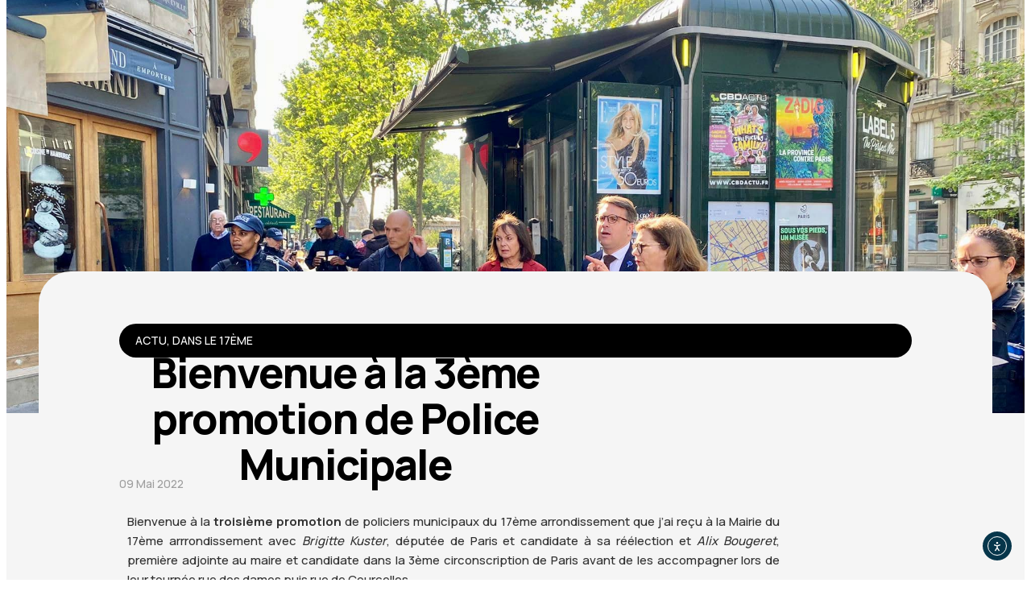

--- FILE ---
content_type: text/html; charset=UTF-8
request_url: https://geoffroyboulard.fr/dans-le-17eme/bienvenue-a-la-3eme-promotion-de-police-municipale/
body_size: 15861
content:
<!doctype html>
<html lang="fr-FR">
<head>
	<meta charset="UTF-8">
	<meta name="viewport" content="width=device-width, initial-scale=1">
	<link rel="profile" href="https://gmpg.org/xfn/11">
	<meta name='robots' content='noindex, follow' />
<script id="cookieyes" type="text/javascript" src="https://cdn-cookieyes.com/client_data/56f758c2ed3f38730af9e6b8/script.js"></script>
	<!-- This site is optimized with the Yoast SEO plugin v26.8 - https://yoast.com/product/yoast-seo-wordpress/ -->
	<title>Bienvenue à la 3ème promotion de Police Municipale | Geoffroy Boulard | Le 17e au coeur !</title>
	<meta property="og:locale" content="fr_FR" />
	<meta property="og:type" content="article" />
	<meta property="og:title" content="Bienvenue à la 3ème promotion de Police Municipale | Geoffroy Boulard | Le 17e au coeur !" />
	<meta property="og:description" content="Bienvenue à la troisième promotion de policiers municipaux du 17ème arrondissement que j’ai reçu à la Mairie du 17ème arrrondissement avec Brigitte Kuster, députée de Paris et candidate à sa réélection et Alix Bougeret, première adjointe au maire et candidate dans la 3ème circonscription de Paris avant de les accompagner lors de leur tournée rue [&hellip;]" />
	<meta property="og:url" content="https://geoffroyboulard.fr/dans-le-17eme/bienvenue-a-la-3eme-promotion-de-police-municipale/" />
	<meta property="og:site_name" content="Geoffroy Boulard | Le 17e au coeur !" />
	<meta property="article:publisher" content="http://www.facebook.com/geoffroy.boulard.3" />
	<meta property="article:published_time" content="2022-05-09T09:15:00+00:00" />
	<meta property="article:modified_time" content="2022-05-13T14:32:58+00:00" />
	<meta property="og:image" content="https://geoffroyboulard.fr/wp-content/uploads/2022/05/279906199_527053172182329_8140779831917949723_n.jpeg" />
	<meta property="og:image:width" content="2048" />
	<meta property="og:image:height" content="1536" />
	<meta property="og:image:type" content="image/jpeg" />
	<meta name="author" content="gb17" />
	<meta name="twitter:card" content="summary_large_image" />
	<meta name="twitter:creator" content="@Geoffroyboulard" />
	<meta name="twitter:site" content="@Geoffroyboulard" />
	<meta name="twitter:label1" content="Écrit par" />
	<meta name="twitter:data1" content="gb17" />
	<script type="application/ld+json" class="yoast-schema-graph">{"@context":"https://schema.org","@graph":[{"@type":"Article","@id":"https://geoffroyboulard.fr/dans-le-17eme/bienvenue-a-la-3eme-promotion-de-police-municipale/#article","isPartOf":{"@id":"https://geoffroyboulard.fr/dans-le-17eme/bienvenue-a-la-3eme-promotion-de-police-municipale/"},"author":{"name":"gb17","@id":"https://geoffroyboulard.fr/#/schema/person/a17f075eba9d943ad71494f484371cfa"},"headline":"Bienvenue à la 3ème promotion de Police Municipale","datePublished":"2022-05-09T09:15:00+00:00","dateModified":"2022-05-13T14:32:58+00:00","mainEntityOfPage":{"@id":"https://geoffroyboulard.fr/dans-le-17eme/bienvenue-a-la-3eme-promotion-de-police-municipale/"},"wordCount":73,"publisher":{"@id":"https://geoffroyboulard.fr/#organization"},"image":{"@id":"https://geoffroyboulard.fr/dans-le-17eme/bienvenue-a-la-3eme-promotion-de-police-municipale/#primaryimage"},"thumbnailUrl":"https://geoffroyboulard.fr/wp-content/uploads/2022/05/279906199_527053172182329_8140779831917949723_n.jpeg","articleSection":["Actu","Dans le 17ème"],"inLanguage":"fr-FR"},{"@type":"WebPage","@id":"https://geoffroyboulard.fr/dans-le-17eme/bienvenue-a-la-3eme-promotion-de-police-municipale/","url":"https://geoffroyboulard.fr/dans-le-17eme/bienvenue-a-la-3eme-promotion-de-police-municipale/","name":"Bienvenue à la 3ème promotion de Police Municipale | Geoffroy Boulard | Le 17e au coeur !","isPartOf":{"@id":"https://geoffroyboulard.fr/#website"},"primaryImageOfPage":{"@id":"https://geoffroyboulard.fr/dans-le-17eme/bienvenue-a-la-3eme-promotion-de-police-municipale/#primaryimage"},"image":{"@id":"https://geoffroyboulard.fr/dans-le-17eme/bienvenue-a-la-3eme-promotion-de-police-municipale/#primaryimage"},"thumbnailUrl":"https://geoffroyboulard.fr/wp-content/uploads/2022/05/279906199_527053172182329_8140779831917949723_n.jpeg","datePublished":"2022-05-09T09:15:00+00:00","dateModified":"2022-05-13T14:32:58+00:00","breadcrumb":{"@id":"https://geoffroyboulard.fr/dans-le-17eme/bienvenue-a-la-3eme-promotion-de-police-municipale/#breadcrumb"},"inLanguage":"fr-FR","potentialAction":[{"@type":"ReadAction","target":["https://geoffroyboulard.fr/dans-le-17eme/bienvenue-a-la-3eme-promotion-de-police-municipale/"]}]},{"@type":"ImageObject","inLanguage":"fr-FR","@id":"https://geoffroyboulard.fr/dans-le-17eme/bienvenue-a-la-3eme-promotion-de-police-municipale/#primaryimage","url":"https://geoffroyboulard.fr/wp-content/uploads/2022/05/279906199_527053172182329_8140779831917949723_n.jpeg","contentUrl":"https://geoffroyboulard.fr/wp-content/uploads/2022/05/279906199_527053172182329_8140779831917949723_n.jpeg","width":2048,"height":1536},{"@type":"BreadcrumbList","@id":"https://geoffroyboulard.fr/dans-le-17eme/bienvenue-a-la-3eme-promotion-de-police-municipale/#breadcrumb","itemListElement":[{"@type":"ListItem","position":1,"name":"Accueil","item":"https://geoffroyboulard.fr/"},{"@type":"ListItem","position":2,"name":"Bienvenue à la 3ème promotion de Police Municipale"}]},{"@type":"WebSite","@id":"https://geoffroyboulard.fr/#website","url":"https://geoffroyboulard.fr/","name":"Geoffroy Boulard | Le 17e au coeur !","description":"Élections municipales 2026 - Le 17e au coeur ! Continuons ensemble à construire notre arrondissement.","publisher":{"@id":"https://geoffroyboulard.fr/#organization"},"potentialAction":[{"@type":"SearchAction","target":{"@type":"EntryPoint","urlTemplate":"https://geoffroyboulard.fr/?s={search_term_string}"},"query-input":{"@type":"PropertyValueSpecification","valueRequired":true,"valueName":"search_term_string"}}],"inLanguage":"fr-FR"},{"@type":"Organization","@id":"https://geoffroyboulard.fr/#organization","name":"Geoffroy Boulard | Le 17e au coeur !","url":"https://geoffroyboulard.fr/","logo":{"@type":"ImageObject","inLanguage":"fr-FR","@id":"https://geoffroyboulard.fr/#/schema/logo/image/","url":"https://geoffroyboulard.fr/wp-content/uploads/2025/12/Mini-logo-Fond-blanc-scaled.png","contentUrl":"https://geoffroyboulard.fr/wp-content/uploads/2025/12/Mini-logo-Fond-blanc-scaled.png","width":2560,"height":1440,"caption":"Geoffroy Boulard | Le 17e au coeur !"},"image":{"@id":"https://geoffroyboulard.fr/#/schema/logo/image/"},"sameAs":["http://www.facebook.com/geoffroy.boulard.3","https://x.com/Geoffroyboulard"]},{"@type":"Person","@id":"https://geoffroyboulard.fr/#/schema/person/a17f075eba9d943ad71494f484371cfa","name":"gb17","image":{"@type":"ImageObject","inLanguage":"fr-FR","@id":"https://geoffroyboulard.fr/#/schema/person/image/","url":"https://secure.gravatar.com/avatar/72e2088d29ea9309f90282e3f550f665d05e2683ca597d72f16c03738293553f?s=96&d=blank&r=g","contentUrl":"https://secure.gravatar.com/avatar/72e2088d29ea9309f90282e3f550f665d05e2683ca597d72f16c03738293553f?s=96&d=blank&r=g","caption":"gb17"},"url":"https://geoffroyboulard.fr/author/gb17/"}]}</script>
	<!-- / Yoast SEO plugin. -->


<link rel='dns-prefetch' href='//cdn.elementor.com' />
<link rel="alternate" type="application/rss+xml" title="Geoffroy Boulard | Le 17e au coeur ! &raquo; Flux" href="https://geoffroyboulard.fr/feed/" />
<link rel="alternate" type="application/rss+xml" title="Geoffroy Boulard | Le 17e au coeur ! &raquo; Flux des commentaires" href="https://geoffroyboulard.fr/comments/feed/" />
<link rel="alternate" title="oEmbed (JSON)" type="application/json+oembed" href="https://geoffroyboulard.fr/wp-json/oembed/1.0/embed?url=https%3A%2F%2Fgeoffroyboulard.fr%2Fdans-le-17eme%2Fbienvenue-a-la-3eme-promotion-de-police-municipale%2F" />
<link rel="alternate" title="oEmbed (XML)" type="text/xml+oembed" href="https://geoffroyboulard.fr/wp-json/oembed/1.0/embed?url=https%3A%2F%2Fgeoffroyboulard.fr%2Fdans-le-17eme%2Fbienvenue-a-la-3eme-promotion-de-police-municipale%2F&#038;format=xml" />
<style id='wp-img-auto-sizes-contain-inline-css'>
img:is([sizes=auto i],[sizes^="auto," i]){contain-intrinsic-size:3000px 1500px}
/*# sourceURL=wp-img-auto-sizes-contain-inline-css */
</style>
<style id='wp-emoji-styles-inline-css'>

	img.wp-smiley, img.emoji {
		display: inline !important;
		border: none !important;
		box-shadow: none !important;
		height: 1em !important;
		width: 1em !important;
		margin: 0 0.07em !important;
		vertical-align: -0.1em !important;
		background: none !important;
		padding: 0 !important;
	}
/*# sourceURL=wp-emoji-styles-inline-css */
</style>
<style id='global-styles-inline-css'>
:root{--wp--preset--aspect-ratio--square: 1;--wp--preset--aspect-ratio--4-3: 4/3;--wp--preset--aspect-ratio--3-4: 3/4;--wp--preset--aspect-ratio--3-2: 3/2;--wp--preset--aspect-ratio--2-3: 2/3;--wp--preset--aspect-ratio--16-9: 16/9;--wp--preset--aspect-ratio--9-16: 9/16;--wp--preset--color--black: #000000;--wp--preset--color--cyan-bluish-gray: #abb8c3;--wp--preset--color--white: #ffffff;--wp--preset--color--pale-pink: #f78da7;--wp--preset--color--vivid-red: #cf2e2e;--wp--preset--color--luminous-vivid-orange: #ff6900;--wp--preset--color--luminous-vivid-amber: #fcb900;--wp--preset--color--light-green-cyan: #7bdcb5;--wp--preset--color--vivid-green-cyan: #00d084;--wp--preset--color--pale-cyan-blue: #8ed1fc;--wp--preset--color--vivid-cyan-blue: #0693e3;--wp--preset--color--vivid-purple: #9b51e0;--wp--preset--gradient--vivid-cyan-blue-to-vivid-purple: linear-gradient(135deg,rgb(6,147,227) 0%,rgb(155,81,224) 100%);--wp--preset--gradient--light-green-cyan-to-vivid-green-cyan: linear-gradient(135deg,rgb(122,220,180) 0%,rgb(0,208,130) 100%);--wp--preset--gradient--luminous-vivid-amber-to-luminous-vivid-orange: linear-gradient(135deg,rgb(252,185,0) 0%,rgb(255,105,0) 100%);--wp--preset--gradient--luminous-vivid-orange-to-vivid-red: linear-gradient(135deg,rgb(255,105,0) 0%,rgb(207,46,46) 100%);--wp--preset--gradient--very-light-gray-to-cyan-bluish-gray: linear-gradient(135deg,rgb(238,238,238) 0%,rgb(169,184,195) 100%);--wp--preset--gradient--cool-to-warm-spectrum: linear-gradient(135deg,rgb(74,234,220) 0%,rgb(151,120,209) 20%,rgb(207,42,186) 40%,rgb(238,44,130) 60%,rgb(251,105,98) 80%,rgb(254,248,76) 100%);--wp--preset--gradient--blush-light-purple: linear-gradient(135deg,rgb(255,206,236) 0%,rgb(152,150,240) 100%);--wp--preset--gradient--blush-bordeaux: linear-gradient(135deg,rgb(254,205,165) 0%,rgb(254,45,45) 50%,rgb(107,0,62) 100%);--wp--preset--gradient--luminous-dusk: linear-gradient(135deg,rgb(255,203,112) 0%,rgb(199,81,192) 50%,rgb(65,88,208) 100%);--wp--preset--gradient--pale-ocean: linear-gradient(135deg,rgb(255,245,203) 0%,rgb(182,227,212) 50%,rgb(51,167,181) 100%);--wp--preset--gradient--electric-grass: linear-gradient(135deg,rgb(202,248,128) 0%,rgb(113,206,126) 100%);--wp--preset--gradient--midnight: linear-gradient(135deg,rgb(2,3,129) 0%,rgb(40,116,252) 100%);--wp--preset--font-size--small: 13px;--wp--preset--font-size--medium: 20px;--wp--preset--font-size--large: 36px;--wp--preset--font-size--x-large: 42px;--wp--preset--spacing--20: 0.44rem;--wp--preset--spacing--30: 0.67rem;--wp--preset--spacing--40: 1rem;--wp--preset--spacing--50: 1.5rem;--wp--preset--spacing--60: 2.25rem;--wp--preset--spacing--70: 3.38rem;--wp--preset--spacing--80: 5.06rem;--wp--preset--shadow--natural: 6px 6px 9px rgba(0, 0, 0, 0.2);--wp--preset--shadow--deep: 12px 12px 50px rgba(0, 0, 0, 0.4);--wp--preset--shadow--sharp: 6px 6px 0px rgba(0, 0, 0, 0.2);--wp--preset--shadow--outlined: 6px 6px 0px -3px rgb(255, 255, 255), 6px 6px rgb(0, 0, 0);--wp--preset--shadow--crisp: 6px 6px 0px rgb(0, 0, 0);}:root { --wp--style--global--content-size: 800px;--wp--style--global--wide-size: 1200px; }:where(body) { margin: 0; }.wp-site-blocks > .alignleft { float: left; margin-right: 2em; }.wp-site-blocks > .alignright { float: right; margin-left: 2em; }.wp-site-blocks > .aligncenter { justify-content: center; margin-left: auto; margin-right: auto; }:where(.wp-site-blocks) > * { margin-block-start: 24px; margin-block-end: 0; }:where(.wp-site-blocks) > :first-child { margin-block-start: 0; }:where(.wp-site-blocks) > :last-child { margin-block-end: 0; }:root { --wp--style--block-gap: 24px; }:root :where(.is-layout-flow) > :first-child{margin-block-start: 0;}:root :where(.is-layout-flow) > :last-child{margin-block-end: 0;}:root :where(.is-layout-flow) > *{margin-block-start: 24px;margin-block-end: 0;}:root :where(.is-layout-constrained) > :first-child{margin-block-start: 0;}:root :where(.is-layout-constrained) > :last-child{margin-block-end: 0;}:root :where(.is-layout-constrained) > *{margin-block-start: 24px;margin-block-end: 0;}:root :where(.is-layout-flex){gap: 24px;}:root :where(.is-layout-grid){gap: 24px;}.is-layout-flow > .alignleft{float: left;margin-inline-start: 0;margin-inline-end: 2em;}.is-layout-flow > .alignright{float: right;margin-inline-start: 2em;margin-inline-end: 0;}.is-layout-flow > .aligncenter{margin-left: auto !important;margin-right: auto !important;}.is-layout-constrained > .alignleft{float: left;margin-inline-start: 0;margin-inline-end: 2em;}.is-layout-constrained > .alignright{float: right;margin-inline-start: 2em;margin-inline-end: 0;}.is-layout-constrained > .aligncenter{margin-left: auto !important;margin-right: auto !important;}.is-layout-constrained > :where(:not(.alignleft):not(.alignright):not(.alignfull)){max-width: var(--wp--style--global--content-size);margin-left: auto !important;margin-right: auto !important;}.is-layout-constrained > .alignwide{max-width: var(--wp--style--global--wide-size);}body .is-layout-flex{display: flex;}.is-layout-flex{flex-wrap: wrap;align-items: center;}.is-layout-flex > :is(*, div){margin: 0;}body .is-layout-grid{display: grid;}.is-layout-grid > :is(*, div){margin: 0;}body{padding-top: 0px;padding-right: 0px;padding-bottom: 0px;padding-left: 0px;}a:where(:not(.wp-element-button)){text-decoration: underline;}:root :where(.wp-element-button, .wp-block-button__link){background-color: #32373c;border-width: 0;color: #fff;font-family: inherit;font-size: inherit;font-style: inherit;font-weight: inherit;letter-spacing: inherit;line-height: inherit;padding-top: calc(0.667em + 2px);padding-right: calc(1.333em + 2px);padding-bottom: calc(0.667em + 2px);padding-left: calc(1.333em + 2px);text-decoration: none;text-transform: inherit;}.has-black-color{color: var(--wp--preset--color--black) !important;}.has-cyan-bluish-gray-color{color: var(--wp--preset--color--cyan-bluish-gray) !important;}.has-white-color{color: var(--wp--preset--color--white) !important;}.has-pale-pink-color{color: var(--wp--preset--color--pale-pink) !important;}.has-vivid-red-color{color: var(--wp--preset--color--vivid-red) !important;}.has-luminous-vivid-orange-color{color: var(--wp--preset--color--luminous-vivid-orange) !important;}.has-luminous-vivid-amber-color{color: var(--wp--preset--color--luminous-vivid-amber) !important;}.has-light-green-cyan-color{color: var(--wp--preset--color--light-green-cyan) !important;}.has-vivid-green-cyan-color{color: var(--wp--preset--color--vivid-green-cyan) !important;}.has-pale-cyan-blue-color{color: var(--wp--preset--color--pale-cyan-blue) !important;}.has-vivid-cyan-blue-color{color: var(--wp--preset--color--vivid-cyan-blue) !important;}.has-vivid-purple-color{color: var(--wp--preset--color--vivid-purple) !important;}.has-black-background-color{background-color: var(--wp--preset--color--black) !important;}.has-cyan-bluish-gray-background-color{background-color: var(--wp--preset--color--cyan-bluish-gray) !important;}.has-white-background-color{background-color: var(--wp--preset--color--white) !important;}.has-pale-pink-background-color{background-color: var(--wp--preset--color--pale-pink) !important;}.has-vivid-red-background-color{background-color: var(--wp--preset--color--vivid-red) !important;}.has-luminous-vivid-orange-background-color{background-color: var(--wp--preset--color--luminous-vivid-orange) !important;}.has-luminous-vivid-amber-background-color{background-color: var(--wp--preset--color--luminous-vivid-amber) !important;}.has-light-green-cyan-background-color{background-color: var(--wp--preset--color--light-green-cyan) !important;}.has-vivid-green-cyan-background-color{background-color: var(--wp--preset--color--vivid-green-cyan) !important;}.has-pale-cyan-blue-background-color{background-color: var(--wp--preset--color--pale-cyan-blue) !important;}.has-vivid-cyan-blue-background-color{background-color: var(--wp--preset--color--vivid-cyan-blue) !important;}.has-vivid-purple-background-color{background-color: var(--wp--preset--color--vivid-purple) !important;}.has-black-border-color{border-color: var(--wp--preset--color--black) !important;}.has-cyan-bluish-gray-border-color{border-color: var(--wp--preset--color--cyan-bluish-gray) !important;}.has-white-border-color{border-color: var(--wp--preset--color--white) !important;}.has-pale-pink-border-color{border-color: var(--wp--preset--color--pale-pink) !important;}.has-vivid-red-border-color{border-color: var(--wp--preset--color--vivid-red) !important;}.has-luminous-vivid-orange-border-color{border-color: var(--wp--preset--color--luminous-vivid-orange) !important;}.has-luminous-vivid-amber-border-color{border-color: var(--wp--preset--color--luminous-vivid-amber) !important;}.has-light-green-cyan-border-color{border-color: var(--wp--preset--color--light-green-cyan) !important;}.has-vivid-green-cyan-border-color{border-color: var(--wp--preset--color--vivid-green-cyan) !important;}.has-pale-cyan-blue-border-color{border-color: var(--wp--preset--color--pale-cyan-blue) !important;}.has-vivid-cyan-blue-border-color{border-color: var(--wp--preset--color--vivid-cyan-blue) !important;}.has-vivid-purple-border-color{border-color: var(--wp--preset--color--vivid-purple) !important;}.has-vivid-cyan-blue-to-vivid-purple-gradient-background{background: var(--wp--preset--gradient--vivid-cyan-blue-to-vivid-purple) !important;}.has-light-green-cyan-to-vivid-green-cyan-gradient-background{background: var(--wp--preset--gradient--light-green-cyan-to-vivid-green-cyan) !important;}.has-luminous-vivid-amber-to-luminous-vivid-orange-gradient-background{background: var(--wp--preset--gradient--luminous-vivid-amber-to-luminous-vivid-orange) !important;}.has-luminous-vivid-orange-to-vivid-red-gradient-background{background: var(--wp--preset--gradient--luminous-vivid-orange-to-vivid-red) !important;}.has-very-light-gray-to-cyan-bluish-gray-gradient-background{background: var(--wp--preset--gradient--very-light-gray-to-cyan-bluish-gray) !important;}.has-cool-to-warm-spectrum-gradient-background{background: var(--wp--preset--gradient--cool-to-warm-spectrum) !important;}.has-blush-light-purple-gradient-background{background: var(--wp--preset--gradient--blush-light-purple) !important;}.has-blush-bordeaux-gradient-background{background: var(--wp--preset--gradient--blush-bordeaux) !important;}.has-luminous-dusk-gradient-background{background: var(--wp--preset--gradient--luminous-dusk) !important;}.has-pale-ocean-gradient-background{background: var(--wp--preset--gradient--pale-ocean) !important;}.has-electric-grass-gradient-background{background: var(--wp--preset--gradient--electric-grass) !important;}.has-midnight-gradient-background{background: var(--wp--preset--gradient--midnight) !important;}.has-small-font-size{font-size: var(--wp--preset--font-size--small) !important;}.has-medium-font-size{font-size: var(--wp--preset--font-size--medium) !important;}.has-large-font-size{font-size: var(--wp--preset--font-size--large) !important;}.has-x-large-font-size{font-size: var(--wp--preset--font-size--x-large) !important;}
:root :where(.wp-block-pullquote){font-size: 1.5em;line-height: 1.6;}
/*# sourceURL=global-styles-inline-css */
</style>
<link rel='stylesheet' id='ea11y-widget-fonts-css' href='https://geoffroyboulard.fr/wp-content/plugins/pojo-accessibility/assets/build/fonts.css?ver=4.0.0' media='all' />
<link rel='stylesheet' id='ea11y-skip-link-css' href='https://geoffroyboulard.fr/wp-content/plugins/pojo-accessibility/assets/build/skip-link.css?ver=4.0.0' media='all' />
<link rel='stylesheet' id='elementor-frontend-css' href='https://geoffroyboulard.fr/wp-content/uploads/elementor/css/custom-frontend.min.css?ver=1769037208' media='all' />
<style id='elementor-frontend-inline-css'>
.elementor-222304 .elementor-element.elementor-element-681625c5:not(.elementor-motion-effects-element-type-background), .elementor-222304 .elementor-element.elementor-element-681625c5 > .elementor-motion-effects-container > .elementor-motion-effects-layer{background-image:url("https://geoffroyboulard.fr/wp-content/uploads/2022/05/279906199_527053172182329_8140779831917949723_n.jpeg");}
/*# sourceURL=elementor-frontend-inline-css */
</style>
<link rel='stylesheet' id='widget-image-css' href='https://geoffroyboulard.fr/wp-content/plugins/elementor/assets/css/widget-image.min.css?ver=3.34.2' media='all' />
<link rel='stylesheet' id='widget-social-icons-css' href='https://geoffroyboulard.fr/wp-content/plugins/elementor/assets/css/widget-social-icons.min.css?ver=3.34.2' media='all' />
<link rel='stylesheet' id='e-apple-webkit-css' href='https://geoffroyboulard.fr/wp-content/uploads/elementor/css/custom-apple-webkit.min.css?ver=1769037208' media='all' />
<link rel='stylesheet' id='widget-heading-css' href='https://geoffroyboulard.fr/wp-content/plugins/elementor/assets/css/widget-heading.min.css?ver=3.34.2' media='all' />
<link rel='stylesheet' id='widget-form-css' href='https://geoffroyboulard.fr/wp-content/plugins/elementor-pro/assets/css/widget-form.min.css?ver=3.34.1' media='all' />
<link rel='stylesheet' id='e-animation-fadeIn-css' href='https://geoffroyboulard.fr/wp-content/plugins/elementor/assets/lib/animations/styles/fadeIn.min.css?ver=3.34.2' media='all' />
<link rel='stylesheet' id='widget-spacer-css' href='https://geoffroyboulard.fr/wp-content/plugins/elementor/assets/css/widget-spacer.min.css?ver=3.34.2' media='all' />
<link rel='stylesheet' id='widget-post-info-css' href='https://geoffroyboulard.fr/wp-content/plugins/elementor-pro/assets/css/widget-post-info.min.css?ver=3.34.1' media='all' />
<link rel='stylesheet' id='widget-icon-list-css' href='https://geoffroyboulard.fr/wp-content/uploads/elementor/css/custom-widget-icon-list.min.css?ver=1769037208' media='all' />
<link rel='stylesheet' id='elementor-icons-shared-0-css' href='https://geoffroyboulard.fr/wp-content/plugins/elementor/assets/lib/font-awesome/css/fontawesome.min.css?ver=5.15.3' media='all' />
<link rel='stylesheet' id='elementor-icons-fa-regular-css' href='https://geoffroyboulard.fr/wp-content/plugins/elementor/assets/lib/font-awesome/css/regular.min.css?ver=5.15.3' media='all' />
<link rel='stylesheet' id='elementor-icons-fa-solid-css' href='https://geoffroyboulard.fr/wp-content/plugins/elementor/assets/lib/font-awesome/css/solid.min.css?ver=5.15.3' media='all' />
<link rel='stylesheet' id='widget-share-buttons-css' href='https://geoffroyboulard.fr/wp-content/plugins/elementor-pro/assets/css/widget-share-buttons.min.css?ver=3.34.1' media='all' />
<link rel='stylesheet' id='elementor-icons-fa-brands-css' href='https://geoffroyboulard.fr/wp-content/plugins/elementor/assets/lib/font-awesome/css/brands.min.css?ver=5.15.3' media='all' />
<link rel='stylesheet' id='widget-post-navigation-css' href='https://geoffroyboulard.fr/wp-content/plugins/elementor-pro/assets/css/widget-post-navigation.min.css?ver=3.34.1' media='all' />
<link rel='stylesheet' id='widget-divider-css' href='https://geoffroyboulard.fr/wp-content/plugins/elementor/assets/css/widget-divider.min.css?ver=3.34.2' media='all' />
<link rel='stylesheet' id='e-popup-css' href='https://geoffroyboulard.fr/wp-content/plugins/elementor-pro/assets/css/conditionals/popup.min.css?ver=3.34.1' media='all' />
<link rel='stylesheet' id='elementor-icons-css' href='https://geoffroyboulard.fr/wp-content/plugins/elementor/assets/lib/eicons/css/elementor-icons.min.css?ver=5.46.0' media='all' />
<link rel='stylesheet' id='widget-floating-bars-base-css' href='https://geoffroyboulard.fr/wp-content/uploads/elementor/css/custom-widget-floating-bars-base.min.css?ver=1769037208' media='all' />
<link rel='stylesheet' id='elementor-post-221598-css' href='https://geoffroyboulard.fr/wp-content/uploads/elementor/css/post-221598.css?ver=1769037208' media='all' />
<link rel='stylesheet' id='font-awesome-5-all-css' href='https://geoffroyboulard.fr/wp-content/plugins/elementor/assets/lib/font-awesome/css/all.min.css?ver=3.34.2' media='all' />
<link rel='stylesheet' id='font-awesome-4-shim-css' href='https://geoffroyboulard.fr/wp-content/plugins/elementor/assets/lib/font-awesome/css/v4-shims.min.css?ver=3.34.2' media='all' />
<link rel='stylesheet' id='e-animation-fadeInUp-css' href='https://geoffroyboulard.fr/wp-content/plugins/elementor/assets/lib/animations/styles/fadeInUp.min.css?ver=3.34.2' media='all' />
<link rel='stylesheet' id='swiper-css' href='https://geoffroyboulard.fr/wp-content/plugins/elementor/assets/lib/swiper/v8/css/swiper.min.css?ver=8.4.5' media='all' />
<link rel='stylesheet' id='e-swiper-css' href='https://geoffroyboulard.fr/wp-content/plugins/elementor/assets/css/conditionals/e-swiper.min.css?ver=3.34.2' media='all' />
<link rel='stylesheet' id='widget-slides-css' href='https://geoffroyboulard.fr/wp-content/uploads/elementor/css/custom-pro-widget-slides.min.css?ver=1769037208' media='all' />
<link rel='stylesheet' id='elementor-post-217024-css' href='https://geoffroyboulard.fr/wp-content/uploads/elementor/css/post-217024.css?ver=1769037208' media='all' />
<link rel='stylesheet' id='elementor-post-221932-css' href='https://geoffroyboulard.fr/wp-content/uploads/elementor/css/post-221932.css?ver=1769037208' media='all' />
<link rel='stylesheet' id='elementor-post-222100-css' href='https://geoffroyboulard.fr/wp-content/uploads/elementor/css/post-222100.css?ver=1769037208' media='all' />
<link rel='stylesheet' id='elementor-post-222304-css' href='https://geoffroyboulard.fr/wp-content/uploads/elementor/css/post-222304.css?ver=1769037208' media='all' />
<link rel='stylesheet' id='elementor-post-221920-css' href='https://geoffroyboulard.fr/wp-content/uploads/elementor/css/post-221920.css?ver=1769037208' media='all' />
<link rel='stylesheet' id='elementor-post-226530-css' href='https://geoffroyboulard.fr/wp-content/uploads/elementor/css/post-226530.css?ver=1769037208' media='all' />
<link rel='stylesheet' id='elementor-gf-poppins-css' href='https://fonts.googleapis.com/css?family=Poppins:100,100italic,200,200italic,300,300italic,400,400italic,500,500italic,600,600italic,700,700italic,800,800italic,900,900italic&#038;display=auto' media='all' />
<link rel='stylesheet' id='elementor-gf-notosansoldpersian-css' href='https://fonts.googleapis.com/css?family=Noto+Sans+Old+Persian:100,100italic,200,200italic,300,300italic,400,400italic,500,500italic,600,600italic,700,700italic,800,800italic,900,900italic&#038;display=auto' media='all' />
<link rel='stylesheet' id='elementor-gf-figtree-css' href='https://fonts.googleapis.com/css?family=Figtree:100,100italic,200,200italic,300,300italic,400,400italic,500,500italic,600,600italic,700,700italic,800,800italic,900,900italic&#038;display=auto' media='all' />
<link rel='stylesheet' id='elementor-gf-leaguespartan-css' href='https://fonts.googleapis.com/css?family=League+Spartan:100,100italic,200,200italic,300,300italic,400,400italic,500,500italic,600,600italic,700,700italic,800,800italic,900,900italic&#038;display=auto' media='all' />
<link rel='stylesheet' id='elementor-gf-lexend-css' href='https://fonts.googleapis.com/css?family=Lexend:100,100italic,200,200italic,300,300italic,400,400italic,500,500italic,600,600italic,700,700italic,800,800italic,900,900italic&#038;display=auto' media='all' />
<link rel='stylesheet' id='elementor-gf-bebasneue-css' href='https://fonts.googleapis.com/css?family=Bebas+Neue:100,100italic,200,200italic,300,300italic,400,400italic,500,500italic,600,600italic,700,700italic,800,800italic,900,900italic&#038;display=auto' media='all' />
<link rel='stylesheet' id='elementor-gf-sora-css' href='https://fonts.googleapis.com/css?family=Sora:100,100italic,200,200italic,300,300italic,400,400italic,500,500italic,600,600italic,700,700italic,800,800italic,900,900italic&#038;display=auto' media='all' />
<link rel='stylesheet' id='elementor-gf-firasans-css' href='https://fonts.googleapis.com/css?family=Fira+Sans:100,100italic,200,200italic,300,300italic,400,400italic,500,500italic,600,600italic,700,700italic,800,800italic,900,900italic&#038;display=auto' media='all' />
<link rel='stylesheet' id='elementor-gf-manrope-css' href='https://fonts.googleapis.com/css?family=Manrope:100,100italic,200,200italic,300,300italic,400,400italic,500,500italic,600,600italic,700,700italic,800,800italic,900,900italic&#038;display=auto' media='all' />
<script src="https://geoffroyboulard.fr/wp-includes/js/jquery/jquery.min.js?ver=3.7.1" id="jquery-core-js"></script>
<script src="https://geoffroyboulard.fr/wp-includes/js/jquery/jquery-migrate.min.js?ver=3.4.1" id="jquery-migrate-js"></script>
<script src="https://geoffroyboulard.fr/wp-content/plugins/elementor/assets/lib/font-awesome/js/v4-shims.min.js?ver=3.34.2" id="font-awesome-4-shim-js"></script>
<link rel="https://api.w.org/" href="https://geoffroyboulard.fr/wp-json/" /><link rel="alternate" title="JSON" type="application/json" href="https://geoffroyboulard.fr/wp-json/wp/v2/posts/217024" /><link rel="EditURI" type="application/rsd+xml" title="RSD" href="https://geoffroyboulard.fr/xmlrpc.php?rsd" />
<meta name="generator" content="WordPress 6.9" />
<link rel='shortlink' href='https://geoffroyboulard.fr/?p=217024' />
<script type="text/javascript">
(function(url){
	if(/(?:Chrome\/26\.0\.1410\.63 Safari\/537\.31|WordfenceTestMonBot)/.test(navigator.userAgent)){ return; }
	var addEvent = function(evt, handler) {
		if (window.addEventListener) {
			document.addEventListener(evt, handler, false);
		} else if (window.attachEvent) {
			document.attachEvent('on' + evt, handler);
		}
	};
	var removeEvent = function(evt, handler) {
		if (window.removeEventListener) {
			document.removeEventListener(evt, handler, false);
		} else if (window.detachEvent) {
			document.detachEvent('on' + evt, handler);
		}
	};
	var evts = 'contextmenu dblclick drag dragend dragenter dragleave dragover dragstart drop keydown keypress keyup mousedown mousemove mouseout mouseover mouseup mousewheel scroll'.split(' ');
	var logHuman = function() {
		if (window.wfLogHumanRan) { return; }
		window.wfLogHumanRan = true;
		var wfscr = document.createElement('script');
		wfscr.type = 'text/javascript';
		wfscr.async = true;
		wfscr.src = url + '&r=' + Math.random();
		(document.getElementsByTagName('head')[0]||document.getElementsByTagName('body')[0]).appendChild(wfscr);
		for (var i = 0; i < evts.length; i++) {
			removeEvent(evts[i], logHuman);
		}
	};
	for (var i = 0; i < evts.length; i++) {
		addEvent(evts[i], logHuman);
	}
})('//geoffroyboulard.fr/?wordfence_lh=1&hid=EC0307037F175F867C89A90BD743BB75');
</script><meta name="generator" content="Elementor 3.34.2; settings: css_print_method-external, google_font-enabled, font_display-auto">
			<style>
				.e-con.e-parent:nth-of-type(n+4):not(.e-lazyloaded):not(.e-no-lazyload),
				.e-con.e-parent:nth-of-type(n+4):not(.e-lazyloaded):not(.e-no-lazyload) * {
					background-image: none !important;
				}
				@media screen and (max-height: 1024px) {
					.e-con.e-parent:nth-of-type(n+3):not(.e-lazyloaded):not(.e-no-lazyload),
					.e-con.e-parent:nth-of-type(n+3):not(.e-lazyloaded):not(.e-no-lazyload) * {
						background-image: none !important;
					}
				}
				@media screen and (max-height: 640px) {
					.e-con.e-parent:nth-of-type(n+2):not(.e-lazyloaded):not(.e-no-lazyload),
					.e-con.e-parent:nth-of-type(n+2):not(.e-lazyloaded):not(.e-no-lazyload) * {
						background-image: none !important;
					}
				}
			</style>
			<link rel="icon" href="https://geoffroyboulard.fr/wp-content/uploads/2026/01/cropped-Logos-de-campagne-1-32x32.png" sizes="32x32" />
<link rel="icon" href="https://geoffroyboulard.fr/wp-content/uploads/2026/01/cropped-Logos-de-campagne-1-192x192.png" sizes="192x192" />
<link rel="apple-touch-icon" href="https://geoffroyboulard.fr/wp-content/uploads/2026/01/cropped-Logos-de-campagne-1-180x180.png" />
<meta name="msapplication-TileImage" content="https://geoffroyboulard.fr/wp-content/uploads/2026/01/cropped-Logos-de-campagne-1-270x270.png" />
</head>
<body class="wp-singular post-template-default single single-post postid-217024 single-format-standard wp-custom-logo wp-embed-responsive wp-theme-hello-elementor ally-default hello-elementor-default elementor-default elementor-template-full-width elementor-kit-221598 elementor-page elementor-page-217024 elementor-page-222304">

		<script>
			const onSkipLinkClick = () => {
				const htmlElement = document.querySelector('html');

				htmlElement.style['scroll-behavior'] = 'smooth';

				setTimeout( () => htmlElement.style['scroll-behavior'] = null, 1000 );
			}
			document.addEventListener("DOMContentLoaded", () => {
				if (!document.querySelector('#content')) {
					document.querySelector('.ea11y-skip-to-content-link').remove();
				}
			});
		</script>
		<nav aria-label="Skip to content navigation">
			<a class="ea11y-skip-to-content-link"
				href="#content"
				tabindex="-1"
				onclick="onSkipLinkClick()"
			>
				Aller au contenu principal
				<svg width="24" height="24" viewBox="0 0 24 24" fill="none" role="presentation">
					<path d="M18 6V12C18 12.7956 17.6839 13.5587 17.1213 14.1213C16.5587 14.6839 15.7956 15 15 15H5M5 15L9 11M5 15L9 19"
								stroke="black"
								stroke-width="1.5"
								stroke-linecap="round"
								stroke-linejoin="round"
					/>
				</svg>
			</a>
			<div class="ea11y-skip-to-content-backdrop"></div>
		</nav>

		

		<div data-elementor-type="single-post" data-elementor-id="222304" class="elementor elementor-222304 elementor-location-single post-217024 post type-post status-publish format-standard has-post-thumbnail hentry category-actu category-dans-le-17eme" data-elementor-post-type="elementor_library">
			<div class="elementor-element elementor-element-75954987 e-con-full e-flex e-con e-parent" data-id="75954987" data-element_type="container" data-settings="{&quot;background_background&quot;:&quot;classic&quot;}">
		<div class="elementor-element elementor-element-681625c5 e-con-full e-flex e-con e-child" data-id="681625c5" data-element_type="container" data-settings="{&quot;background_background&quot;:&quot;classic&quot;}">
				<div class="elementor-element elementor-element-4ea8609d elementor-widget elementor-widget-spacer" data-id="4ea8609d" data-element_type="widget" data-widget_type="spacer.default">
				<div class="elementor-widget-container">
							<div class="elementor-spacer">
			<div class="elementor-spacer-inner"></div>
		</div>
						</div>
				</div>
				</div>
		<div class="elementor-element elementor-element-6a2ad572 e-flex e-con-boxed e-con e-child" data-id="6a2ad572" data-element_type="container">
					<div class="e-con-inner">
		<div class="elementor-element elementor-element-63fbd72 e-con-full e-flex e-con e-child" data-id="63fbd72" data-element_type="container">
				</div>
		<div class="elementor-element elementor-element-3120214 e-con-full e-flex e-con e-child" data-id="3120214" data-element_type="container" data-settings="{&quot;background_background&quot;:&quot;classic&quot;}">
		<div class="elementor-element elementor-element-4c525350 e-con-full e-flex e-con e-child" data-id="4c525350" data-element_type="container">
				<div class="elementor-element elementor-element-3e344596 elementor-align-left elementor-widget elementor-widget-post-info" data-id="3e344596" data-element_type="widget" data-widget_type="post-info.default">
				<div class="elementor-widget-container">
							<ul class="elementor-inline-items elementor-icon-list-items elementor-post-info">
								<li class="elementor-icon-list-item elementor-repeater-item-ba942ce elementor-inline-item" itemprop="about">
													<span class="elementor-icon-list-text elementor-post-info__item elementor-post-info__item--type-terms">
										<span class="elementor-post-info__terms-list">
				<a href="https://geoffroyboulard.fr/category/actu/" class="elementor-post-info__terms-list-item">Actu</a>, <a href="https://geoffroyboulard.fr/category/dans-le-17eme/" class="elementor-post-info__terms-list-item">Dans le 17ème</a>				</span>
					</span>
								</li>
				</ul>
						</div>
				</div>
				<div class="elementor-element elementor-element-38dd84c3 elementor-widget__width-initial elementor-widget-tablet__width-inherit elementor-widget-mobile__width-inherit elementor-widget elementor-widget-theme-post-title elementor-page-title elementor-widget-heading" data-id="38dd84c3" data-element_type="widget" data-widget_type="theme-post-title.default">
				<div class="elementor-widget-container">
					<h1 class="elementor-heading-title elementor-size-default">Bienvenue à la 3ème promotion de Police Municipale</h1>				</div>
				</div>
				<div class="elementor-element elementor-element-5db04b87 elementor-align-left elementor-widget elementor-widget-post-info" data-id="5db04b87" data-element_type="widget" data-widget_type="post-info.default">
				<div class="elementor-widget-container">
							<ul class="elementor-inline-items elementor-icon-list-items elementor-post-info">
								<li class="elementor-icon-list-item elementor-repeater-item-ba942ce elementor-inline-item" itemprop="datePublished">
													<span class="elementor-icon-list-text elementor-post-info__item elementor-post-info__item--type-date">
										<time>09 Mai 2022</time>					</span>
								</li>
				</ul>
						</div>
				</div>
				</div>
		<div class="elementor-element elementor-element-cd2b015 e-con-full e-flex e-con e-child" data-id="cd2b015" data-element_type="container">
				<div class="elementor-element elementor-element-7ecfd791 elementor-widget__width-inherit elementor-widget elementor-widget-theme-post-content" data-id="7ecfd791" data-element_type="widget" data-widget_type="theme-post-content.default">
				<div class="elementor-widget-container">
							<div data-elementor-type="wp-post" data-elementor-id="217024" class="elementor elementor-217024" data-elementor-post-type="post">
						<section class="elementor-section elementor-top-section elementor-element elementor-element-0c6622b elementor-section-boxed elementor-section-height-default elementor-section-height-default" data-id="0c6622b" data-element_type="section">
						<div class="elementor-container elementor-column-gap-default">
					<div class="elementor-column elementor-col-100 elementor-top-column elementor-element elementor-element-a626dee" data-id="a626dee" data-element_type="column">
			<div class="elementor-widget-wrap elementor-element-populated">
						<div class="elementor-element elementor-element-05b45c0 elementor-widget elementor-widget-text-editor" data-id="05b45c0" data-element_type="widget" data-widget_type="text-editor.default">
				<div class="elementor-widget-container">
									<p>Bienvenue à la <b>troisième promotion</b> de policiers municipaux du 17ème arrondissement que j’ai reçu à la Mairie du 17ème arrrondissement avec <i>Brigitte Kuster</i>, députée de Paris et candidate à sa réélection et <i>Alix Bougeret</i>, première adjointe au maire et candidate dans la 3ème circonscription de Paris avant de les accompagner lors de leur tournée rue des dames puis rue de Courcelles.</p>								</div>
				</div>
				<div class="elementor-element elementor-element-1e4a9bb elementor--h-position-center elementor--v-position-middle elementor-arrows-position-inside elementor-pagination-position-inside elementor-widget elementor-widget-slides" data-id="1e4a9bb" data-element_type="widget" data-settings="{&quot;navigation&quot;:&quot;both&quot;,&quot;autoplay&quot;:&quot;yes&quot;,&quot;pause_on_hover&quot;:&quot;yes&quot;,&quot;pause_on_interaction&quot;:&quot;yes&quot;,&quot;autoplay_speed&quot;:5000,&quot;infinite&quot;:&quot;yes&quot;,&quot;transition&quot;:&quot;slide&quot;,&quot;transition_speed&quot;:500}" data-widget_type="slides.default">
				<div class="elementor-widget-container">
									<div class="elementor-swiper">
					<div class="elementor-slides-wrapper elementor-main-swiper swiper" role="region" aria-roledescription="carousel" aria-label="Diapositives" dir="ltr" data-animation="fadeInUp">
				<div class="swiper-wrapper elementor-slides">
										<div class="elementor-repeater-item-0afc45f swiper-slide" role="group" aria-roledescription="slide"><div class="swiper-slide-bg" role="img" aria-label="279887479_527053162182330_8067699712986508271_n"></div><div class="swiper-slide-inner" ><div class="swiper-slide-contents"></div></div></div>				</div>
							</div>
				</div>
								</div>
				</div>
					</div>
		</div>
					</div>
		</section>
				</div>
						</div>
				</div>
				</div>
		<div class="elementor-element elementor-element-73d6066a e-con-full e-flex e-con e-child" data-id="73d6066a" data-element_type="container">
		<div class="elementor-element elementor-element-5ec2a8e4 e-con-full e-flex e-con e-child" data-id="5ec2a8e4" data-element_type="container">
				<div class="elementor-element elementor-element-3d24ce09 elementor-widget elementor-widget-heading" data-id="3d24ce09" data-element_type="widget" data-widget_type="heading.default">
				<div class="elementor-widget-container">
					<p class="elementor-heading-title elementor-size-default">Partager le lien</p>				</div>
				</div>
				<div class="elementor-element elementor-element-43f1dbed elementor-share-buttons--view-icon elementor-share-buttons--skin-flat elementor-share-buttons--shape-circle elementor-grid-0 elementor-share-buttons--color-official elementor-widget elementor-widget-share-buttons" data-id="43f1dbed" data-element_type="widget" data-widget_type="share-buttons.default">
				<div class="elementor-widget-container">
							<div class="elementor-grid" role="list">
								<div class="elementor-grid-item" role="listitem">
						<div class="elementor-share-btn elementor-share-btn_facebook" role="button" tabindex="0" aria-label="Partager sur facebook">
															<span class="elementor-share-btn__icon">
								<i class="fab fa-facebook" aria-hidden="true"></i>							</span>
																				</div>
					</div>
									<div class="elementor-grid-item" role="listitem">
						<div class="elementor-share-btn elementor-share-btn_linkedin" role="button" tabindex="0" aria-label="Partager sur linkedin">
															<span class="elementor-share-btn__icon">
								<i class="fab fa-linkedin" aria-hidden="true"></i>							</span>
																				</div>
					</div>
									<div class="elementor-grid-item" role="listitem">
						<div class="elementor-share-btn elementor-share-btn_x-twitter" role="button" tabindex="0" aria-label="Partager sur x-twitter">
															<span class="elementor-share-btn__icon">
								<i class="fab fa-x-twitter" aria-hidden="true"></i>							</span>
																				</div>
					</div>
									<div class="elementor-grid-item" role="listitem">
						<div class="elementor-share-btn elementor-share-btn_whatsapp" role="button" tabindex="0" aria-label="Partager sur whatsapp">
															<span class="elementor-share-btn__icon">
								<i class="fab fa-whatsapp" aria-hidden="true"></i>							</span>
																				</div>
					</div>
									<div class="elementor-grid-item" role="listitem">
						<div class="elementor-share-btn elementor-share-btn_telegram" role="button" tabindex="0" aria-label="Partager sur telegram">
															<span class="elementor-share-btn__icon">
								<i class="fab fa-telegram" aria-hidden="true"></i>							</span>
																				</div>
					</div>
									<div class="elementor-grid-item" role="listitem">
						<div class="elementor-share-btn elementor-share-btn_threads" role="button" tabindex="0" aria-label="Partager sur threads">
															<span class="elementor-share-btn__icon">
								<i class="fab fa-threads" aria-hidden="true"></i>							</span>
																				</div>
					</div>
						</div>
						</div>
				</div>
				</div>
				</div>
		<div class="elementor-element elementor-element-6dd9cc79 e-con-full e-flex e-con e-child" data-id="6dd9cc79" data-element_type="container">
				<div class="elementor-element elementor-element-1bfbc76b elementor-widget__width-inherit elementor-widget elementor-widget-post-navigation" data-id="1bfbc76b" data-element_type="widget" data-widget_type="post-navigation.default">
				<div class="elementor-widget-container">
							<div class="elementor-post-navigation" role="navigation" aria-label="Navigation de publication">
			<div class="elementor-post-navigation__prev elementor-post-navigation__link">
				<a href="https://geoffroyboulard.fr/dans-le-17eme/reunion-publique-sur-lamenagement-de-la-place-richard-baret/" rel="prev"><span class="post-navigation__arrow-wrapper post-navigation__arrow-prev"><i aria-hidden="true" class="fas fa-angle-left"></i><span class="elementor-screen-only">Précédent</span></span><span class="elementor-post-navigation__link__prev"><span class="post-navigation__prev--label">Article précédent</span></span></a>			</div>
						<div class="elementor-post-navigation__next elementor-post-navigation__link">
				<a href="https://geoffroyboulard.fr/dans-le-17eme/le-17eme-fete-ses-gardiens/" rel="next"><span class="elementor-post-navigation__link__next"><span class="post-navigation__next--label">Article suivant</span></span><span class="post-navigation__arrow-wrapper post-navigation__arrow-next"><i aria-hidden="true" class="fas fa-angle-right"></i><span class="elementor-screen-only">Suivant</span></span></a>			</div>
		</div>
						</div>
				</div>
				</div>
				</div>
					</div>
				</div>
				</div>
				</div>
				<footer data-elementor-type="footer" data-elementor-id="222100" class="elementor elementor-222100 elementor-location-footer" data-elementor-post-type="elementor_library">
			<div class="elementor-element elementor-element-5a5da0d e-flex e-con-boxed e-con e-parent" data-id="5a5da0d" data-element_type="container" data-settings="{&quot;background_background&quot;:&quot;classic&quot;}">
					<div class="e-con-inner">
		<div class="elementor-element elementor-element-a69af20 e-con-full e-flex e-con e-child" data-id="a69af20" data-element_type="container">
				<div class="elementor-element elementor-element-f7a21e1 elementor-widget elementor-widget-image" data-id="f7a21e1" data-element_type="widget" data-widget_type="image.default">
				<div class="elementor-widget-container">
																<a href="https://geoffroyboulard.fr/">
							<img width="500" height="300" src="https://geoffroyboulard.fr/wp-content/uploads/2025/12/LOGO-1.png" class="attachment-full size-full wp-image-225570" alt="" srcset="https://geoffroyboulard.fr/wp-content/uploads/2025/12/LOGO-1.png 500w, https://geoffroyboulard.fr/wp-content/uploads/2025/12/LOGO-1-300x180.png 300w, https://geoffroyboulard.fr/wp-content/uploads/2025/12/LOGO-1-480x288.png 480w" sizes="(max-width: 500px) 100vw, 500px" />								</a>
															</div>
				</div>
				<div class="elementor-element elementor-element-5a5f64f elementor-shape-rounded elementor-grid-0 e-grid-align-center elementor-widget elementor-widget-social-icons" data-id="5a5f64f" data-element_type="widget" data-widget_type="social-icons.default">
				<div class="elementor-widget-container">
							<div class="elementor-social-icons-wrapper elementor-grid" role="list">
							<span class="elementor-grid-item" role="listitem">
					<a class="elementor-icon elementor-social-icon elementor-social-icon-facebook elementor-repeater-item-a737224" href="https://www.facebook.com/Lesamisdegeoffroyboulard?locale=fr_FR" target="_blank">
						<span class="elementor-screen-only">Facebook</span>
						<i aria-hidden="true" class="fab fa-facebook"></i>					</a>
				</span>
							<span class="elementor-grid-item" role="listitem">
					<a class="elementor-icon elementor-social-icon elementor-social-icon-x-twitter elementor-repeater-item-fd3bde3" href="https://x.com/LesAmisdeGB" target="_blank">
						<span class="elementor-screen-only">X-twitter</span>
						<i aria-hidden="true" class="fab fa-x-twitter"></i>					</a>
				</span>
							<span class="elementor-grid-item" role="listitem">
					<a class="elementor-icon elementor-social-icon elementor-social-icon-instagram elementor-repeater-item-61f9807" href="https://www.instagram.com/lagb.paris/" target="_blank">
						<span class="elementor-screen-only">Instagram</span>
						<i aria-hidden="true" class="fab fa-instagram"></i>					</a>
				</span>
							<span class="elementor-grid-item" role="listitem">
					<a class="elementor-icon elementor-social-icon elementor-social-icon-linkedin elementor-repeater-item-7bb9c24" href="https://www.linkedin.com/company/lagb/" target="_blank">
						<span class="elementor-screen-only">Linkedin</span>
						<i aria-hidden="true" class="fab fa-linkedin"></i>					</a>
				</span>
					</div>
						</div>
				</div>
				<div class="elementor-element elementor-element-ee4ee9d elementor-widget elementor-widget-text-editor" data-id="ee4ee9d" data-element_type="widget" data-widget_type="text-editor.default">
				<div class="elementor-widget-container">
									<p>Site réalisé par S/A et les bénévoles de <br />l&rsquo;association Les Amis de Geoffroy Boulard</p>								</div>
				</div>
				<div class="elementor-element elementor-element-756d929 elementor-widget elementor-widget-text-editor" data-id="756d929" data-element_type="widget" data-widget_type="text-editor.default">
				<div class="elementor-widget-container">
									<p><a href="https://geoffroyboulard.fr/mentions-legales/">Mentions Légales et Politique de confidentialité</a></p>								</div>
				</div>
				</div>
		<div class="elementor-element elementor-element-6fba5e3 e-flex e-con-boxed e-con e-child" data-id="6fba5e3" data-element_type="container">
					<div class="e-con-inner">
		<div class="elementor-element elementor-element-7a0246a1 e-con-full animated-fast e-flex elementor-invisible e-con e-child" data-id="7a0246a1" data-element_type="container" data-settings="{&quot;background_background&quot;:&quot;classic&quot;,&quot;animation&quot;:&quot;fadeIn&quot;,&quot;animation_delay&quot;:500}">
				<div class="elementor-element elementor-element-3ab71436 elementor-widget elementor-widget-heading" data-id="3ab71436" data-element_type="widget" data-widget_type="heading.default">
				<div class="elementor-widget-container">
					<h4 class="elementor-heading-title elementor-size-default">Recevoir mon actualité</h4>				</div>
				</div>
				<div class="elementor-element elementor-element-a445c63 elementor-mobile-button-align-stretch elementor-widget__width-inherit elementor-button-align-end elementor-widget elementor-widget-form" data-id="a445c63" data-element_type="widget" data-settings="{&quot;button_width_tablet&quot;:&quot;33&quot;,&quot;button_width_mobile&quot;:&quot;100&quot;,&quot;_animation&quot;:&quot;none&quot;,&quot;step_type&quot;:&quot;number_text&quot;,&quot;step_icon_shape&quot;:&quot;circle&quot;}" data-widget_type="form.default">
				<div class="elementor-widget-container">
							<form class="elementor-form" method="post" name="Formulaire - recevoir actualité GB26" aria-label="Formulaire - recevoir actualité GB26" novalidate="">
			<input type="hidden" name="post_id" value="222100"/>
			<input type="hidden" name="form_id" value="a445c63"/>
			<input type="hidden" name="referer_title" value="Bienvenue à la 3ème promotion de Police Municipale | Geoffroy Boulard | Le 17e au coeur !" />

							<input type="hidden" name="queried_id" value="217024"/>
			
			<div class="elementor-form-fields-wrapper elementor-labels-above">
								<div class="elementor-field-type-text elementor-field-group elementor-column elementor-field-group-field_402ffb3 elementor-col-33 elementor-md-50 elementor-sm-100 elementor-field-required elementor-mark-required">
												<label for="form-field-field_402ffb3" class="elementor-field-label">
								Nom							</label>
														<input size="1" type="text" name="form_fields[field_402ffb3]" id="form-field-field_402ffb3" class="elementor-field elementor-size-lg  elementor-field-textual" required="required">
											</div>
								<div class="elementor-field-type-text elementor-field-group elementor-column elementor-field-group-field_6b2b8e3 elementor-col-33 elementor-md-50 elementor-sm-100 elementor-field-required elementor-mark-required">
												<label for="form-field-field_6b2b8e3" class="elementor-field-label">
								Prénom							</label>
														<input size="1" type="text" name="form_fields[field_6b2b8e3]" id="form-field-field_6b2b8e3" class="elementor-field elementor-size-lg  elementor-field-textual" required="required">
											</div>
								<div class="elementor-field-type-email elementor-field-group elementor-column elementor-field-group-field_974d640 elementor-col-33 elementor-md-50 elementor-sm-100 elementor-field-required elementor-mark-required">
												<label for="form-field-field_974d640" class="elementor-field-label">
								E-mail							</label>
														<input size="1" type="email" name="form_fields[field_974d640]" id="form-field-field_974d640" class="elementor-field elementor-size-lg  elementor-field-textual" required="required">
											</div>
								<div class="elementor-field-type-acceptance elementor-field-group elementor-column elementor-field-group-field_6fa4144 elementor-col-100 elementor-field-required elementor-mark-required">
												<label for="form-field-field_6fa4144" class="elementor-field-label">
								Information & communication							</label>
								<div class="elementor-field-subgroup">
			<span class="elementor-field-option">
				<input type="checkbox" name="form_fields[field_6fa4144]" id="form-field-field_6fa4144" class="elementor-field elementor-size-lg  elementor-acceptance-field" required="required">
				<label for="form-field-field_6fa4144">J’accepte de recevoir des informations et invitations relatives aux actions de Geoffroy Boulard et de l'association Les Amis de Geoffroy Boulard (LAGB).</label>			</span>
		</div>
						</div>
								<div class="elementor-field-group elementor-column elementor-field-type-submit elementor-col-100 e-form__buttons elementor-md-33 elementor-sm-100">
					<button class="elementor-button elementor-size-xs" type="submit">
						<span class="elementor-button-content-wrapper">
																						<span class="elementor-button-text">Envoyer</span>
													</span>
					</button>
				</div>
			</div>
		</form>
						</div>
				</div>
				</div>
					</div>
				</div>
					</div>
				</div>
				</footer>
		
<script type="speculationrules">
{"prefetch":[{"source":"document","where":{"and":[{"href_matches":"/*"},{"not":{"href_matches":["/wp-*.php","/wp-admin/*","/wp-content/uploads/*","/wp-content/*","/wp-content/plugins/*","/wp-content/themes/hello-elementor/*","/*\\?(.+)"]}},{"not":{"selector_matches":"a[rel~=\"nofollow\"]"}},{"not":{"selector_matches":".no-prefetch, .no-prefetch a"}}]},"eagerness":"conservative"}]}
</script>
			<script>
				const registerAllyAction = () => {
					if ( ! window?.elementorAppConfig?.hasPro || ! window?.elementorFrontend?.utils?.urlActions ) {
						return;
					}

					elementorFrontend.utils.urlActions.addAction( 'allyWidget:open', () => {
						if ( window?.ea11yWidget?.widget?.open ) {
							window.ea11yWidget.widget.open();
						}
					} );
				};

				const waitingLimit = 30;
				let retryCounter = 0;

				const waitForElementorPro = () => {
					return new Promise( ( resolve ) => {
						const intervalId = setInterval( () => {
							if ( retryCounter === waitingLimit ) {
								resolve( null );
							}

							retryCounter++;

							if ( window.elementorFrontend && window?.elementorFrontend?.utils?.urlActions ) {
								clearInterval( intervalId );
								resolve( window.elementorFrontend );
							}
								}, 100 ); // Check every 100 milliseconds for availability of elementorFrontend
					});
				};

				waitForElementorPro().then( () => { registerAllyAction(); });
			</script>
					<div data-elementor-type="popup" data-elementor-id="221920" class="elementor elementor-221920 elementor-location-popup" data-elementor-settings="{&quot;a11y_navigation&quot;:&quot;yes&quot;,&quot;triggers&quot;:[],&quot;timing&quot;:[]}" data-elementor-post-type="elementor_library">
			<div class="elementor-element elementor-element-73f1f749 e-con-full e-flex e-con e-parent" data-id="73f1f749" data-element_type="container">
				<div class="elementor-element elementor-element-6ccfe217 elementor-list-item-link-inline elementor-align-start elementor-tablet-align-start elementor-mobile-align-start elementor-icon-list--layout-traditional elementor-widget elementor-widget-icon-list" data-id="6ccfe217" data-element_type="widget" data-widget_type="icon-list.default">
				<div class="elementor-widget-container">
							<ul class="elementor-icon-list-items">
							<li class="elementor-icon-list-item">
											<a href="https://geoffroyboulard.fr/consult">

											<span class="elementor-icon-list-text"> •Consultation</span>
											</a>
									</li>
								<li class="elementor-icon-list-item">
											<a href="https://geoffroyboulard.fr/biographie/">

											<span class="elementor-icon-list-text"> •Parcours</span>
											</a>
									</li>
								<li class="elementor-icon-list-item">
											<a href="https://geoffroyboulard.fr/les-amis-de-geoffroy-boulard-lagb/">

											<span class="elementor-icon-list-text"> •L'association</span>
											</a>
									</li>
						</ul>
						</div>
				</div>
				<div class="elementor-element elementor-element-140c61e3 elementor-widget-divider--view-line elementor-widget elementor-widget-divider" data-id="140c61e3" data-element_type="widget" data-widget_type="divider.default">
				<div class="elementor-widget-container">
							<div class="elementor-divider">
			<span class="elementor-divider-separator">
						</span>
		</div>
						</div>
				</div>
		<div class="elementor-element elementor-element-2ea2e574 e-con-full e-flex e-con e-child" data-id="2ea2e574" data-element_type="container">
				<div class="elementor-element elementor-element-bb97ca4 elementor-list-item-link-inline elementor-align-start elementor-tablet-align-start elementor-mobile-align-start elementor-icon-list--layout-traditional elementor-widget elementor-widget-icon-list" data-id="bb97ca4" data-element_type="widget" data-widget_type="icon-list.default">
				<div class="elementor-widget-container">
							<ul class="elementor-icon-list-items">
							<li class="elementor-icon-list-item">
											<a href="https://soutenir.geoffroyboulard.fr/don">

												<span class="elementor-icon-list-icon">
							<i aria-hidden="true" class="fas fa-hand-holding-heart"></i>						</span>
										<span class="elementor-icon-list-text">Donner</span>
											</a>
									</li>
								<li class="elementor-icon-list-item">
											<a href="https://soutenir.geoffroyboulard.fr/adhesion" target="_blank">

												<span class="elementor-icon-list-icon">
							<i aria-hidden="true" class="fas fa-user-plus"></i>						</span>
										<span class="elementor-icon-list-text">Adhérer</span>
											</a>
									</li>
						</ul>
						</div>
				</div>
				</div>
				<div class="elementor-element elementor-element-4ed297e0 elementor-widget-divider--view-line elementor-widget elementor-widget-divider" data-id="4ed297e0" data-element_type="widget" data-widget_type="divider.default">
				<div class="elementor-widget-container">
							<div class="elementor-divider">
			<span class="elementor-divider-separator">
						</span>
		</div>
						</div>
				</div>
		<div class="elementor-element elementor-element-b03aecf e-con-full e-flex e-con e-child" data-id="b03aecf" data-element_type="container">
				<div class="elementor-element elementor-element-60b79afd elementor-shape-circle e-grid-align-left elementor-grid-0 elementor-widget elementor-widget-social-icons" data-id="60b79afd" data-element_type="widget" data-widget_type="social-icons.default">
				<div class="elementor-widget-container">
							<div class="elementor-social-icons-wrapper elementor-grid" role="list">
							<span class="elementor-grid-item" role="listitem">
					<a class="elementor-icon elementor-social-icon elementor-social-icon-facebook elementor-repeater-item-84de456" href="https://www.facebook.com/GeoffroyBoulard17" target="_blank">
						<span class="elementor-screen-only">Facebook</span>
						<i aria-hidden="true" class="fab fa-facebook"></i>					</a>
				</span>
							<span class="elementor-grid-item" role="listitem">
					<a class="elementor-icon elementor-social-icon elementor-social-icon-instagram elementor-repeater-item-5109730" href="https://www.instagram.com/geoffroy.boulard/" target="_blank">
						<span class="elementor-screen-only">Instagram</span>
						<i aria-hidden="true" class="fab fa-instagram"></i>					</a>
				</span>
							<span class="elementor-grid-item" role="listitem">
					<a class="elementor-icon elementor-social-icon elementor-social-icon-x-twitter elementor-repeater-item-5e018d1" href="https://x.com/geoffroyboulard" target="_blank">
						<span class="elementor-screen-only">X-twitter</span>
						<i aria-hidden="true" class="fab fa-x-twitter"></i>					</a>
				</span>
							<span class="elementor-grid-item" role="listitem">
					<a class="elementor-icon elementor-social-icon elementor-social-icon-tiktok elementor-repeater-item-5cea4fb" href="https://www.tiktok.com/@geoffroy_boulard" target="_blank">
						<span class="elementor-screen-only">Tiktok</span>
						<i aria-hidden="true" class="fab fa-tiktok"></i>					</a>
				</span>
					</div>
						</div>
				</div>
				<div class="elementor-element elementor-element-f0cdde7 elementor-widget elementor-widget-image" data-id="f0cdde7" data-element_type="widget" data-widget_type="image.default">
				<div class="elementor-widget-container">
															<img width="800" height="160" src="https://geoffroyboulard.fr/wp-content/uploads/2024/08/Geoffroy-Boulard-8-1024x205.png" class="attachment-large size-large wp-image-222486" alt="" srcset="https://geoffroyboulard.fr/wp-content/uploads/2024/08/Geoffroy-Boulard-8-1024x205.png 1024w, https://geoffroyboulard.fr/wp-content/uploads/2024/08/Geoffroy-Boulard-8-300x60.png 300w, https://geoffroyboulard.fr/wp-content/uploads/2024/08/Geoffroy-Boulard-8-768x154.png 768w, https://geoffroyboulard.fr/wp-content/uploads/2024/08/Geoffroy-Boulard-8-1080x216.png 1080w, https://geoffroyboulard.fr/wp-content/uploads/2024/08/Geoffroy-Boulard-8-980x196.png 980w, https://geoffroyboulard.fr/wp-content/uploads/2024/08/Geoffroy-Boulard-8-480x96.png 480w, https://geoffroyboulard.fr/wp-content/uploads/2024/08/Geoffroy-Boulard-8.png 1094w" sizes="(max-width: 800px) 100vw, 800px" />															</div>
				</div>
				</div>
				</div>
				</div>
				<div data-elementor-type="floating-buttons" data-elementor-id="226530" class="elementor elementor-226530 elementor-location-floating_buttons" data-elementor-post-type="e-floating-buttons">
			<div class="elementor-element elementor-element-7f1df5d7 e-flex e-con-boxed e-con e-parent" data-id="7f1df5d7" data-element_type="container">
					<div class="e-con-inner">
				<div class="elementor-element elementor-element-16a8d6de elementor-widget elementor-widget-floating-bars-var-1" data-id="16a8d6de" data-element_type="widget" data-widget_type="floating-bars-var-1.default">
				<div class="elementor-widget-container">
							<div class="e-floating-bars e-floating-bars-var-1 has-vertical-position-bottom is-sticky" id="" data-document-id="217024" role="alertdialog">
						<p class="e-floating-bars__announcement-text">
				Vous souhaitez vous mobiliser ?			</p>
						<div class="e-floating-bars__cta-button-container">
					<a class="e-floating-bars__cta-button is-type-link" href="https://geoffroyboulard.fr/mobilisation/" target="_blank">
												<span class="e-floating-bars__cta-text">Participez activement à la campagne !</span>
					</a>
				</div>
						<div class="e-floating-bars__overlay"></div>
		</div>
						</div>
				</div>
					</div>
				</div>
				</div>
					<script>
				const lazyloadRunObserver = () => {
					const lazyloadBackgrounds = document.querySelectorAll( `.e-con.e-parent:not(.e-lazyloaded)` );
					const lazyloadBackgroundObserver = new IntersectionObserver( ( entries ) => {
						entries.forEach( ( entry ) => {
							if ( entry.isIntersecting ) {
								let lazyloadBackground = entry.target;
								if( lazyloadBackground ) {
									lazyloadBackground.classList.add( 'e-lazyloaded' );
								}
								lazyloadBackgroundObserver.unobserve( entry.target );
							}
						});
					}, { rootMargin: '200px 0px 200px 0px' } );
					lazyloadBackgrounds.forEach( ( lazyloadBackground ) => {
						lazyloadBackgroundObserver.observe( lazyloadBackground );
					} );
				};
				const events = [
					'DOMContentLoaded',
					'elementor/lazyload/observe',
				];
				events.forEach( ( event ) => {
					document.addEventListener( event, lazyloadRunObserver );
				} );
			</script>
			<script id="ea11y-widget-js-extra">
var ea11yWidget = {"iconSettings":{"style":{"icon":"person","size":"small","color":"#06364b","cornerRadius":{"radius":32,"unit":"px"}},"position":{"desktop":{"hidden":false,"enableExactPosition":false,"exactPosition":{"horizontal":{"direction":"right","value":10,"unit":"px"},"vertical":{"direction":"bottom","value":10,"unit":"px"}},"position":"bottom-right"},"mobile":{"hidden":false,"enableExactPosition":false,"exactPosition":{"horizontal":{"direction":"right","value":10,"unit":"px"},"vertical":{"direction":"bottom","value":10,"unit":"px"}},"position":"bottom-right"}}},"toolsSettings":{"bigger-text":{"enabled":true},"bigger-line-height":{"enabled":true},"text-align":{"enabled":true},"readable-font":{"enabled":true},"grayscale":{"enabled":true},"contrast":{"enabled":true},"page-structure":{"enabled":true},"sitemap":{"enabled":false,"url":"https://geoffroyboulard.fr/wp-sitemap.xml"},"reading-mask":{"enabled":true},"hide-images":{"enabled":true},"pause-animations":{"enabled":true},"highlight-links":{"enabled":true},"focus-outline":{"enabled":true},"screen-reader":{"enabled":false},"remove-elementor-label":{"enabled":false}},"accessibilityStatementURL":"","analytics":{"enabled":false,"url":null}};
//# sourceURL=ea11y-widget-js-extra
</script>
<script src="https://cdn.elementor.com/a11y/widget.js?api_key=ea11y-6e1e5aa4-6eac-48d4-a0df-afcb51f282c7&amp;ver=4.0.0" id="ea11y-widget-js"referrerPolicy="origin"></script>
<script src="https://geoffroyboulard.fr/wp-content/plugins/elementor/assets/js/webpack.runtime.min.js?ver=3.34.2" id="elementor-webpack-runtime-js"></script>
<script src="https://geoffroyboulard.fr/wp-content/plugins/elementor/assets/js/frontend-modules.min.js?ver=3.34.2" id="elementor-frontend-modules-js"></script>
<script src="https://geoffroyboulard.fr/wp-includes/js/jquery/ui/core.min.js?ver=1.13.3" id="jquery-ui-core-js"></script>
<script id="elementor-frontend-js-before">
var elementorFrontendConfig = {"environmentMode":{"edit":false,"wpPreview":false,"isScriptDebug":false},"i18n":{"shareOnFacebook":"Partager sur Facebook","shareOnTwitter":"Partager sur Twitter","pinIt":"L\u2019\u00e9pingler","download":"T\u00e9l\u00e9charger","downloadImage":"T\u00e9l\u00e9charger une image","fullscreen":"Plein \u00e9cran","zoom":"Zoom","share":"Partager","playVideo":"Lire la vid\u00e9o","previous":"Pr\u00e9c\u00e9dent","next":"Suivant","close":"Fermer","a11yCarouselPrevSlideMessage":"Diapositive pr\u00e9c\u00e9dente","a11yCarouselNextSlideMessage":"Diapositive suivante","a11yCarouselFirstSlideMessage":"Ceci est la premi\u00e8re diapositive","a11yCarouselLastSlideMessage":"Ceci est la derni\u00e8re diapositive","a11yCarouselPaginationBulletMessage":"Aller \u00e0 la diapositive"},"is_rtl":false,"breakpoints":{"xs":0,"sm":480,"md":830,"lg":1025,"xl":1440,"xxl":1600},"responsive":{"breakpoints":{"mobile":{"label":"Portrait mobile","value":829,"default_value":767,"direction":"max","is_enabled":true},"mobile_extra":{"label":"Mobile Paysage","value":880,"default_value":880,"direction":"max","is_enabled":false},"tablet":{"label":"Tablette en mode portrait","value":1024,"default_value":1024,"direction":"max","is_enabled":true},"tablet_extra":{"label":"Tablette en mode paysage","value":1200,"default_value":1200,"direction":"max","is_enabled":false},"laptop":{"label":"Portable","value":1366,"default_value":1366,"direction":"max","is_enabled":false},"widescreen":{"label":"\u00c9cran large","value":2400,"default_value":2400,"direction":"min","is_enabled":false}},
"hasCustomBreakpoints":true},"version":"3.34.2","is_static":false,"experimentalFeatures":{"container":true,"nested-elements":true,"home_screen":true,"global_classes_should_enforce_capabilities":true,"e_variables":true,"cloud-library":true,"e_opt_in_v4_page":true,"e_interactions":true,"e_editor_one":true,"import-export-customization":true,"mega-menu":true,"e_pro_variables":true},"urls":{"assets":"https:\/\/geoffroyboulard.fr\/wp-content\/plugins\/elementor\/assets\/","ajaxurl":"https:\/\/geoffroyboulard.fr\/wp-admin\/admin-ajax.php","uploadUrl":"https:\/\/geoffroyboulard.fr\/wp-content\/uploads"},"nonces":{"floatingButtonsClickTracking":"82536fffa4"},"swiperClass":"swiper","settings":{"page":[],"editorPreferences":[]},"kit":{"viewport_mobile":829,"body_background_background":"classic","active_breakpoints":["viewport_mobile","viewport_tablet"],"global_image_lightbox":"yes","lightbox_enable_counter":"yes","lightbox_enable_fullscreen":"yes","lightbox_enable_zoom":"yes","lightbox_enable_share":"yes","lightbox_title_src":"title","lightbox_description_src":"description"},"post":{"id":217024,"title":"Bienvenue%20%C3%A0%20la%203%C3%A8me%20promotion%20de%20Police%20Municipale%20%7C%20Geoffroy%20Boulard%20%7C%20Le%2017e%20au%20coeur%20%21","excerpt":"","featuredImage":"https:\/\/geoffroyboulard.fr\/wp-content\/uploads\/2022\/05\/279906199_527053172182329_8140779831917949723_n-1024x768.jpeg"}};
//# sourceURL=elementor-frontend-js-before
</script>
<script src="https://geoffroyboulard.fr/wp-content/plugins/elementor/assets/js/frontend.min.js?ver=3.34.2" id="elementor-frontend-js"></script>
<script src="https://geoffroyboulard.fr/wp-includes/js/imagesloaded.min.js?ver=5.0.0" id="imagesloaded-js"></script>
<script src="https://geoffroyboulard.fr/wp-content/plugins/elementor/assets/lib/swiper/v8/swiper.min.js?ver=8.4.5" id="swiper-js"></script>
<script src="https://geoffroyboulard.fr/wp-content/plugins/elementor-pro/assets/js/webpack-pro.runtime.min.js?ver=3.34.1" id="elementor-pro-webpack-runtime-js"></script>
<script src="https://geoffroyboulard.fr/wp-includes/js/dist/hooks.min.js?ver=dd5603f07f9220ed27f1" id="wp-hooks-js"></script>
<script src="https://geoffroyboulard.fr/wp-includes/js/dist/i18n.min.js?ver=c26c3dc7bed366793375" id="wp-i18n-js"></script>
<script id="wp-i18n-js-after">
wp.i18n.setLocaleData( { 'text direction\u0004ltr': [ 'ltr' ] } );
//# sourceURL=wp-i18n-js-after
</script>
<script id="elementor-pro-frontend-js-before">
var ElementorProFrontendConfig = {"ajaxurl":"https:\/\/geoffroyboulard.fr\/wp-admin\/admin-ajax.php","nonce":"0d5a737018","urls":{"assets":"https:\/\/geoffroyboulard.fr\/wp-content\/plugins\/elementor-pro\/assets\/","rest":"https:\/\/geoffroyboulard.fr\/wp-json\/"},"settings":{"lazy_load_background_images":true},"popup":{"hasPopUps":true},"shareButtonsNetworks":{"facebook":{"title":"Facebook","has_counter":true},"twitter":{"title":"Twitter"},"linkedin":{"title":"LinkedIn","has_counter":true},"pinterest":{"title":"Pinterest","has_counter":true},"reddit":{"title":"Reddit","has_counter":true},"vk":{"title":"VK","has_counter":true},"odnoklassniki":{"title":"OK","has_counter":true},"tumblr":{"title":"Tumblr"},"digg":{"title":"Digg"},"skype":{"title":"Skype"},"stumbleupon":{"title":"StumbleUpon","has_counter":true},"mix":{"title":"Mix"},"telegram":{"title":"Telegram"},"pocket":{"title":"Pocket","has_counter":true},"xing":{"title":"XING","has_counter":true},"whatsapp":{"title":"WhatsApp"},"email":{"title":"Email"},"print":{"title":"Print"},"x-twitter":{"title":"X"},"threads":{"title":"Threads"}},
"facebook_sdk":{"lang":"fr_FR","app_id":""},"lottie":{"defaultAnimationUrl":"https:\/\/geoffroyboulard.fr\/wp-content\/plugins\/elementor-pro\/modules\/lottie\/assets\/animations\/default.json"}};
//# sourceURL=elementor-pro-frontend-js-before
</script>
<script src="https://geoffroyboulard.fr/wp-content/plugins/elementor-pro/assets/js/frontend.min.js?ver=3.34.1" id="elementor-pro-frontend-js"></script>
<script src="https://geoffroyboulard.fr/wp-content/plugins/elementor-pro/assets/js/elements-handlers.min.js?ver=3.34.1" id="pro-elements-handlers-js"></script>
<script id="wp-emoji-settings" type="application/json">
{"baseUrl":"https://s.w.org/images/core/emoji/17.0.2/72x72/","ext":".png","svgUrl":"https://s.w.org/images/core/emoji/17.0.2/svg/","svgExt":".svg","source":{"concatemoji":"https://geoffroyboulard.fr/wp-includes/js/wp-emoji-release.min.js?ver=6.9"}}
</script>
<script type="module">
/*! This file is auto-generated */
const a=JSON.parse(document.getElementById("wp-emoji-settings").textContent),o=(window._wpemojiSettings=a,"wpEmojiSettingsSupports"),s=["flag","emoji"];function i(e){try{var t={supportTests:e,timestamp:(new Date).valueOf()};sessionStorage.setItem(o,JSON.stringify(t))}catch(e){}}function c(e,t,n){e.clearRect(0,0,e.canvas.width,e.canvas.height),e.fillText(t,0,0);t=new Uint32Array(e.getImageData(0,0,e.canvas.width,e.canvas.height).data);e.clearRect(0,0,e.canvas.width,e.canvas.height),e.fillText(n,0,0);const a=new Uint32Array(e.getImageData(0,0,e.canvas.width,e.canvas.height).data);return t.every((e,t)=>e===a[t])}function p(e,t){e.clearRect(0,0,e.canvas.width,e.canvas.height),e.fillText(t,0,0);var n=e.getImageData(16,16,1,1);for(let e=0;e<n.data.length;e++)if(0!==n.data[e])return!1;return!0}function u(e,t,n,a){switch(t){case"flag":return n(e,"\ud83c\udff3\ufe0f\u200d\u26a7\ufe0f","\ud83c\udff3\ufe0f\u200b\u26a7\ufe0f")?!1:!n(e,"\ud83c\udde8\ud83c\uddf6","\ud83c\udde8\u200b\ud83c\uddf6")&&!n(e,"\ud83c\udff4\udb40\udc67\udb40\udc62\udb40\udc65\udb40\udc6e\udb40\udc67\udb40\udc7f","\ud83c\udff4\u200b\udb40\udc67\u200b\udb40\udc62\u200b\udb40\udc65\u200b\udb40\udc6e\u200b\udb40\udc67\u200b\udb40\udc7f");case"emoji":return!a(e,"\ud83e\u1fac8")}return!1}function f(e,t,n,a){let r;const o=(r="undefined"!=typeof WorkerGlobalScope&&self instanceof WorkerGlobalScope?new OffscreenCanvas(300,150):document.createElement("canvas")).getContext("2d",{willReadFrequently:!0}),s=(o.textBaseline="top",o.font="600 32px Arial",{});return e.forEach(e=>{s[e]=t(o,e,n,a)}),s}function r(e){var t=document.createElement("script");t.src=e,t.defer=!0,document.head.appendChild(t)}a.supports={everything:!0,everythingExceptFlag:!0},new Promise(t=>{let n=function(){try{var e=JSON.parse(sessionStorage.getItem(o));if("object"==typeof e&&"number"==typeof e.timestamp&&(new Date).valueOf()<e.timestamp+604800&&"object"==typeof e.supportTests)return e.supportTests}catch(e){}return null}();if(!n){if("undefined"!=typeof Worker&&"undefined"!=typeof OffscreenCanvas&&"undefined"!=typeof URL&&URL.createObjectURL&&"undefined"!=typeof Blob)try{var e="postMessage("+f.toString()+"("+[JSON.stringify(s),u.toString(),c.toString(),p.toString()].join(",")+"));",a=new Blob([e],{type:"text/javascript"});const r=new Worker(URL.createObjectURL(a),{name:"wpTestEmojiSupports"});return void(r.onmessage=e=>{i(n=e.data),r.terminate(),t(n)})}catch(e){}i(n=f(s,u,c,p))}t(n)}).then(e=>{for(const n in e)a.supports[n]=e[n],a.supports.everything=a.supports.everything&&a.supports[n],"flag"!==n&&(a.supports.everythingExceptFlag=a.supports.everythingExceptFlag&&a.supports[n]);var t;a.supports.everythingExceptFlag=a.supports.everythingExceptFlag&&!a.supports.flag,a.supports.everything||((t=a.source||{}).concatemoji?r(t.concatemoji):t.wpemoji&&t.twemoji&&(r(t.twemoji),r(t.wpemoji)))});
//# sourceURL=https://geoffroyboulard.fr/wp-includes/js/wp-emoji-loader.min.js
</script>

</body>
</html>


--- FILE ---
content_type: text/css
request_url: https://geoffroyboulard.fr/wp-content/uploads/elementor/css/custom-widget-floating-bars-base.min.css?ver=1769037208
body_size: 1314
content:
.e-floating-bars{--e-floating-bars-announcement-bg-color:#467ff7;--e-floating-bars-announcement-text-color:#fff;--e-floating-bars-announcement-icon-color:#fff;--e-floating-bars-cta-button-text-color:#fff;--e-floating-bars-cta-button-text-color-hover:#467ff7;--e-floating-bars-cta-button-bg-color:#1c2448;--e-floating-bars-cta-button-bg-color-hover:#fff;--e-floating-bars-cta-button-border-color:#1c2448;--e-floating-bars-cta-button-border-color-hover:#1c2448;--e-floating-bars-close-button-color:#fff;--e-floating-bars-announcement-icon-size:20px;--e-floating-bars-elements-padding-block-end:12px;--e-floating-bars-elements-padding-block-start:12px;--e-floating-bars-elements-padding-inline-end:16px;--e-floating-bars-elements-padding-inline-start:16px;--e-floating-bars-elements-gap:16px;--e-floating-bars-cta-corners:50px;--e-floating-bars-cta-button-border-width:2px;--e-floating-bars-cta-button-padding-block-end:8px;--e-floating-bars-cta-button-padding-block-start:8px;--e-floating-bars-cta-button-padding-inline-end:20px;--e-floating-bars-cta-button-padding-inline-start:20px;--e-floating-bars-cta-button-icon-gap:5px;--e-floating-bars-cta-button-animation-delay:500ms;--e-floating-bars-cta-button-animation-duration:1000ms;--e-floating-bars-background-overlay-opacity:0.5;--e-floating-bars-close-icon-size:24px;align-items:center;background-color:var(--e-floating-bars-announcement-bg-color);color:var(--e-floating-bars-announcement-text-color);display:flex;gap:var(--e-floating-bars-elements-gap);padding-block-end:var(--e-floating-bars-elements-padding-block-end);padding-block-start:var(--e-floating-bars-elements-padding-block-start);padding-inline-end:var(--e-floating-bars-elements-padding-inline-end);padding-inline-start:var(--e-floating-bars-elements-padding-inline-start);position:relative;width:100%;z-index:10000}@media (max-width:829px){.e-floating-bars{align-items:flex-start;display:grid;gap:var(--e-floating-bars-elements-gap);grid-template-columns:auto auto;grid-template-rows:auto auto;row-gap:16px}}.e-floating-bars:focus{outline:none}.e-floating-bars.has-vertical-position-top{inset-block-start:0}.e-floating-bars.has-vertical-position-bottom{inset-block-end:0}.e-floating-bars.is-sticky{inset-inline-end:0;inset-inline-start:0;position:fixed}.e-floating-bars.is-hidden{display:none}.e-floating-bars.has-close-button{padding-inline-end:calc(var(--e-floating-bars-elements-padding-inline-end) + 20px);padding-inline-start:calc(var(--e-floating-bars-elements-padding-inline-start) + 20px)}.e-floating-bars .has-corners-rounded{--e-floating-bars-corners:20px}.e-floating-bars .has-corners-round{--e-floating-bars-corners:50px}.e-floating-bars .has-corners-sharp{--e-floating-bars-corners:0}.e-floating-bars__announcement-text{align-items:center;color:var(--e-floating-bars-announcement-text-color);display:flex;font-size:16px;font-weight:400;height:100%;margin:0}.e-floating-bars__announcement-icon{align-items:center;color:var(--e-floating-bars-announcement-icon-color);display:flex;height:100%}.e-floating-bars__announcement-icon svg{fill:var(--e-floating-bars-announcement-icon-color);height:var(--e-floating-bars-announcement-icon-size);width:var(--e-floating-bars-announcement-icon-size)}.e-floating-bars__announcement-icon i{color:var(--e-floating-bars-announcement-icon-color);font-size:var(--e-floating-bars-announcement-icon-size)}.e-floating-bars__cta-icon{color:var(--e-floating-bars-cta-button-text-color);display:inline-flex;transition:all .3s}.e-floating-bars__cta-icon svg{fill:var(--e-floating-bars-cta-button-text-color);height:1em;transition:all .3s;width:1em}.e-floating-bars__cta-button-container{order:3}@media (max-width:829px){.e-floating-bars__cta-button-container{display:flex;grid-column:span 2/span 2;grid-row-start:2}}.e-floating-bars .e-floating-bars__cta-button,.e-floating-bars .e-floating-bars__cta-button:not([href]):not([tabindex]){align-items:center;color:var(--e-floating-bars-cta-button-text-color);display:inline-flex;font-size:16px;font-weight:700;gap:var(--e-floating-bars-cta-button-icon-gap);position:relative;transition:all .3s;white-space:nowrap}.e-floating-bars .e-floating-bars__cta-button.animated,.e-floating-bars .e-floating-bars__cta-button:not([href]):not([tabindex]).animated{animation-delay:var(--e-floating-bars-cta-button-animation-delay);animation-duration:var(--e-floating-bars-cta-button-animation-duration);animation-iteration-count:1}.e-floating-bars .e-floating-bars__cta-button.has-entrance-animation,.e-floating-bars .e-floating-bars__cta-button:not([href]):not([tabindex]).has-entrance-animation{opacity:0}.e-floating-bars .e-floating-bars__cta-button.visible,.e-floating-bars .e-floating-bars__cta-button:not([href]):not([tabindex]).visible{opacity:1}.e-floating-bars .e-floating-bars__cta-button:focus,.e-floating-bars .e-floating-bars__cta-button:focus .e-floating-bars__cta-icon,.e-floating-bars .e-floating-bars__cta-button:hover,.e-floating-bars .e-floating-bars__cta-button:hover .e-floating-bars__cta-icon,.e-floating-bars .e-floating-bars__cta-button:not([href]):not([tabindex]):focus,.e-floating-bars .e-floating-bars__cta-button:not([href]):not([tabindex]):focus .e-floating-bars__cta-icon,.e-floating-bars .e-floating-bars__cta-button:not([href]):not([tabindex]):hover,.e-floating-bars .e-floating-bars__cta-button:not([href]):not([tabindex]):hover .e-floating-bars__cta-icon{color:var(--e-floating-bars-cta-button-text-color-hover);transition:all .3s}.e-floating-bars .e-floating-bars__cta-button:focus .e-floating-bars__cta-icon svg,.e-floating-bars .e-floating-bars__cta-button:hover .e-floating-bars__cta-icon svg,.e-floating-bars .e-floating-bars__cta-button:not([href]):not([tabindex]):focus .e-floating-bars__cta-icon svg,.e-floating-bars .e-floating-bars__cta-button:not([href]):not([tabindex]):hover .e-floating-bars__cta-icon svg{fill:var(--e-floating-bars-cta-button-text-color-hover);transition:all .3s}.e-floating-bars .e-floating-bars__cta-button.has-border,.e-floating-bars .e-floating-bars__cta-button:not([href]):not([tabindex]).has-border{border-color:var(--e-floating-bars-cta-button-border-color);border-style:solid;border-width:var(--e-floating-bars-cta-button-border-width)}.e-floating-bars .e-floating-bars__cta-button.has-border:focus,.e-floating-bars .e-floating-bars__cta-button.has-border:hover,.e-floating-bars .e-floating-bars__cta-button:not([href]):not([tabindex]).has-border:focus,.e-floating-bars .e-floating-bars__cta-button:not([href]):not([tabindex]).has-border:hover{border-color:var(--e-floating-bars-cta-button-border-color-hover)}.e-floating-bars .e-floating-bars__cta-button.is-type-button,.e-floating-bars .e-floating-bars__cta-button:not([href]):not([tabindex]).is-type-button{background-color:var(--e-floating-bars-cta-button-bg-color);border-radius:var(--e-floating-bars-corners);padding-block-end:var(--e-floating-bars-cta-button-padding-block-end);padding-block-start:var(--e-floating-bars-cta-button-padding-block-start);padding-inline-end:var(--e-floating-bars-cta-button-padding-inline-end);padding-inline-start:var(--e-floating-bars-cta-button-padding-inline-start)}.e-floating-bars .e-floating-bars__cta-button.is-type-button:focus,.e-floating-bars .e-floating-bars__cta-button.is-type-button:hover,.e-floating-bars .e-floating-bars__cta-button:not([href]):not([tabindex]).is-type-button:focus,.e-floating-bars .e-floating-bars__cta-button:not([href]):not([tabindex]).is-type-button:hover{background-color:var(--e-floating-bars-cta-button-bg-color-hover)}.e-floating-bars .e-floating-bars__cta-button.is-type-link,.e-floating-bars .e-floating-bars__cta-button:not([href]):not([tabindex]).is-type-link{text-decoration:none}.e-floating-bars .e-floating-bars__cta-button.is-type-link .e-floating-bars__cta-text,.e-floating-bars .e-floating-bars__cta-button:not([href]):not([tabindex]).is-type-link .e-floating-bars__cta-text{text-decoration:underline}.e-floating-bars__close-button,.e-floating-bars__close-button[type=button]{align-items:center;display:flex;position:absolute}.e-floating-bars__close-button i,.e-floating-bars__close-button[type=button] i{font-size:var(--e-floating-bars-close-icon-size)}@media (max-width:829px){.e-floating-bars__close-button,.e-floating-bars__close-button[type=button]{top:10px}}.e-floating-bars__close-button,.e-floating-bars__close-button:focus,.e-floating-bars__close-button:hover,.e-floating-bars__close-button[type=button],.e-floating-bars__close-button[type=button]:focus,.e-floating-bars__close-button[type=button]:hover{background-color:transparent;border:0;color:var(--e-floating-bars-close-button-color);padding:0}.e-floating-bars__close-button i,.e-floating-bars__close-button:focus i,.e-floating-bars__close-button:hover i,.e-floating-bars__close-button[type=button] i,.e-floating-bars__close-button[type=button]:focus i,.e-floating-bars__close-button[type=button]:hover i{color:var(--e-floating-bars-close-button-color)}.e-floating-bars__overlay{background-position:50%;background-size:cover;height:100%;inset-block-end:0;inset-block-start:0;inset-inline-end:0;inset-inline-start:0;opacity:var(--e-floating-bars-background-overlay-opacity);position:absolute;width:100%;z-index:-1}.e-con.e-con--floating-bars,.e-con:has(.e-floating-bars){padding:0}.e-con.e-con--floating-bars>.e-con-inner,.e-con.e-con--floating-bars>.e-con-inner.e-con-inner--floating-bars,.e-con:has(.e-floating-bars)>.e-con-inner,.e-con:has(.e-floating-bars)>.e-con-inner.e-con-inner--floating-bars{max-width:unset;padding-block-end:0;padding-block-start:0}

--- FILE ---
content_type: text/css
request_url: https://geoffroyboulard.fr/wp-content/uploads/elementor/css/post-221598.css?ver=1769037208
body_size: 1791
content:
.elementor-kit-221598{--e-global-color-primary:#1C244B;--e-global-color-secondary:#F3F5F8;--e-global-color-text:#324A6D;--e-global-color-accent:#467FF7;--e-global-color-b2bbad4:#123849;--e-global-color-f90e098:#062C3D;--e-global-color-57afa63:#FFDE59;--e-global-color-74fac3b:#FF914D;--e-global-color-4e38fed:#FF6300;--e-global-color-a5d0063:#4054B2;--e-global-color-4852a4e9:#23A455;--e-global-color-64cae422:#000;--e-global-color-3589df04:#FFF;--e-global-color-23ef532:#474E66;--e-global-color-34aa4d67:#1EC8A4;--e-global-color-2bdc6bb9:#017BB5;--e-global-color-7f953644:#474E67;--e-global-color-32013151:#F2F2F2;--e-global-color-375a79b5:#33384A;--e-global-color-72772671:#B5015A;--e-global-color-93936e8:#B30657;--e-global-color-990dfc4:#008FD3;--e-global-color-28dc0a8:#F33C1A;--e-global-color-6c63690:#1A2649;--e-global-color-a0d4b95:#FF7F40;--e-global-color-d33dce6:#5DFFDD;--e-global-color-342db3f:#050B30;--e-global-color-60da78b:#02010100;--e-global-color-c696dce:#FFFFFF;--e-global-color-14ef391:#C8D5DC;--e-global-color-764183d:#F9FAFD;--e-global-color-d6cea4e:#FFFFFF;--e-global-color-86b4fcd:#02010100;--e-global-color-57c8da2:#000000CC;--e-global-color-df05bc6:#0077FF;--e-global-typography-primary-font-family:"Poppins";--e-global-typography-primary-font-size:65px;--e-global-typography-primary-font-weight:600;--e-global-typography-primary-text-transform:none;--e-global-typography-primary-font-style:normal;--e-global-typography-primary-text-decoration:none;--e-global-typography-primary-line-height:1.2em;--e-global-typography-primary-letter-spacing:0px;--e-global-typography-secondary-font-family:"Poppins";--e-global-typography-secondary-font-size:36px;--e-global-typography-secondary-font-weight:600;--e-global-typography-secondary-text-transform:capitalize;--e-global-typography-secondary-font-style:normal;--e-global-typography-secondary-text-decoration:none;--e-global-typography-secondary-line-height:1.1em;--e-global-typography-secondary-letter-spacing:0px;--e-global-typography-text-font-family:"Poppins";--e-global-typography-text-font-size:16px;--e-global-typography-text-font-weight:300;--e-global-typography-text-text-transform:none;--e-global-typography-text-font-style:normal;--e-global-typography-text-text-decoration:none;--e-global-typography-text-line-height:1.5em;--e-global-typography-text-letter-spacing:0px;--e-global-typography-accent-font-family:"Poppins";--e-global-typography-accent-font-size:16px;--e-global-typography-accent-font-weight:400;--e-global-typography-accent-text-transform:capitalize;--e-global-typography-accent-font-style:normal;--e-global-typography-accent-text-decoration:none;--e-global-typography-accent-line-height:1em;--e-global-typography-accent-letter-spacing:0px;--e-global-typography-ad501b1-font-family:"Noto Sans Old Persian";--e-global-typography-ad501b1-font-size:65px;--e-global-typography-ad501b1-font-weight:700;--e-global-typography-ad501b1-line-height:1.2em;--e-global-typography-ad501b1-letter-spacing:0.3px;--e-global-typography-33ccd0e-font-family:"Noto Sans Old Persian";--e-global-typography-33ccd0e-font-size:39px;--e-global-typography-33ccd0e-font-weight:400;--e-global-typography-33ccd0e-line-height:1.2em;--e-global-typography-33ccd0e-letter-spacing:0.3px;--e-global-typography-320b53b-font-family:"Noto Sans Old Persian";--e-global-typography-320b53b-font-size:19px;--e-global-typography-320b53b-font-weight:300;--e-global-typography-320b53b-line-height:1.5em;--e-global-typography-320b53b-letter-spacing:0.3px;--e-global-typography-fa5065d-font-family:"Noto Sans Old Persian";--e-global-typography-fa5065d-font-size:18px;--e-global-typography-fa5065d-font-weight:600;--e-global-typography-fa5065d-text-transform:uppercase;--e-global-typography-fa5065d-line-height:1.2em;--e-global-typography-fa5065d-letter-spacing:0.3px;--e-global-typography-5bcb65a-font-family:"Figtree";--e-global-typography-5bcb65a-font-size:20px;--e-global-typography-5bcb65a-font-weight:400;--e-global-typography-5bcb65a-line-height:1.2em;--e-global-typography-5bcb65a-letter-spacing:-0.2px;--e-global-typography-1d72100-font-family:"League Spartan";--e-global-typography-1d72100-font-size:47px;--e-global-typography-1d72100-font-weight:400;--e-global-typography-1d72100-text-transform:uppercase;--e-global-typography-1d72100-line-height:0.8em;--e-global-typography-1d72100-letter-spacing:-1px;--e-global-typography-392b9e0-font-family:"Poppins";--e-global-typography-392b9e0-font-size:22px;--e-global-typography-392b9e0-font-weight:600;--e-global-typography-392b9e0-text-transform:capitalize;--e-global-typography-392b9e0-font-style:normal;--e-global-typography-392b9e0-text-decoration:none;--e-global-typography-392b9e0-line-height:1.2em;--e-global-typography-392b9e0-letter-spacing:0px;--e-global-typography-c05b693-font-family:"Poppins";--e-global-typography-c05b693-font-size:22px;--e-global-typography-c05b693-font-weight:300;--e-global-typography-c05b693-text-transform:none;--e-global-typography-c05b693-font-style:normal;--e-global-typography-c05b693-text-decoration:none;--e-global-typography-c05b693-line-height:1.5em;--e-global-typography-c05b693-letter-spacing:0px;--e-global-typography-6558fb1-font-family:"Poppins";--e-global-typography-6558fb1-font-size:16px;--e-global-typography-6558fb1-font-weight:300;--e-global-typography-6558fb1-text-transform:uppercase;--e-global-typography-6558fb1-font-style:normal;--e-global-typography-6558fb1-text-decoration:none;--e-global-typography-6558fb1-line-height:1.5em;--e-global-typography-6558fb1-letter-spacing:10px;--e-global-typography-92bce3b-font-family:"Poppins";--e-global-typography-92bce3b-font-size:16px;--e-global-typography-92bce3b-font-weight:400;--e-global-typography-92bce3b-text-transform:capitalize;--e-global-typography-92bce3b-font-style:italic;--e-global-typography-92bce3b-text-decoration:underline;--e-global-typography-92bce3b-line-height:1em;--e-global-typography-92bce3b-letter-spacing:0px;--e-global-typography-b2deeae-font-family:"Poppins";--e-global-typography-b2deeae-font-size:85px;--e-global-typography-b2deeae-font-weight:600;--e-global-typography-b2deeae-text-transform:none;--e-global-typography-b2deeae-font-style:normal;--e-global-typography-b2deeae-text-decoration:none;--e-global-typography-b2deeae-line-height:1em;--e-global-typography-b2deeae-letter-spacing:0px;--e-global-typography-fb1a3e0-font-family:"Poppins";--e-global-typography-fb1a3e0-font-size:200px;--e-global-typography-fb1a3e0-font-weight:600;--e-global-typography-fb1a3e0-text-transform:none;--e-global-typography-fb1a3e0-font-style:normal;--e-global-typography-fb1a3e0-text-decoration:none;--e-global-typography-fb1a3e0-line-height:1.2em;--e-global-typography-fb1a3e0-letter-spacing:0px;--e-global-typography-397e168-font-family:"Poppins";--e-global-typography-397e168-font-size:16px;--e-global-typography-397e168-font-weight:400;--e-global-typography-397e168-text-transform:capitalize;--e-global-typography-397e168-font-style:italic;--e-global-typography-397e168-text-decoration:none;--e-global-typography-397e168-line-height:1.3em;--e-global-typography-397e168-letter-spacing:0px;--e-global-typography-9189ac5-font-family:"Lexend";--e-global-typography-9189ac5-font-size:16px;--e-global-typography-9189ac5-font-weight:300;--e-global-typography-9189ac5-line-height:1.2em;--e-global-typography-9189ac5-letter-spacing:-0.5px;--e-global-typography-a4b2b5e-font-family:"Bebas Neue";--e-global-typography-a4b2b5e-font-size:25px;--e-global-typography-a4b2b5e-font-weight:900;--e-global-typography-a4b2b5e-text-transform:uppercase;--e-global-typography-a4b2b5e-font-style:italic;--e-global-typography-a4b2b5e-text-decoration:none;--e-global-typography-a4b2b5e-line-height:1em;--e-global-typography-a4b2b5e-letter-spacing:0.5px;--e-global-typography-a4b2b5e-word-spacing:0em;--e-global-typography-359bc3e-font-family:"Sora";--e-global-typography-9ac8c68-font-family:"Fira Sans";--e-global-typography-9ac8c68-font-size:30px;--e-global-typography-9ac8c68-font-weight:700;--e-global-typography-9ac8c68-letter-spacing:-0.6px;--e-global-typography-ac9deba-font-family:"Sora";--e-global-typography-ac9deba-font-size:15px;--e-global-typography-ac9deba-font-weight:300;--e-global-typography-ac9deba-line-height:1.4em;--e-global-typography-ac9deba-letter-spacing:-0.3px;--e-global-typography-ac9deba-word-spacing:0em;background-color:var( --e-global-color-c696dce );}.elementor-kit-221598 e-page-transition{background-color:#FFBC7D;}.elementor-kit-221598 h4{color:var( --e-global-color-primary );font-family:var( --e-global-typography-392b9e0-font-family ), Sans-serif;font-size:var( --e-global-typography-392b9e0-font-size );font-weight:var( --e-global-typography-392b9e0-font-weight );text-transform:var( --e-global-typography-392b9e0-text-transform );font-style:var( --e-global-typography-392b9e0-font-style );text-decoration:var( --e-global-typography-392b9e0-text-decoration );line-height:var( --e-global-typography-392b9e0-line-height );letter-spacing:var( --e-global-typography-392b9e0-letter-spacing );}.elementor-section.elementor-section-boxed > .elementor-container{max-width:830px;}.e-con{--container-max-width:830px;}.elementor-widget:not(:last-child){margin-block-end:20px;}.elementor-element{--widgets-spacing:20px 20px;--widgets-spacing-row:20px;--widgets-spacing-column:20px;}{}h1.entry-title{display:var(--page-title-display);}.elementor-lightbox{background-color:#ffffff;}@media(max-width:1024px){.elementor-kit-221598{--e-global-typography-primary-font-size:45px;--e-global-typography-secondary-font-size:25px;--e-global-typography-text-font-size:14px;--e-global-typography-accent-font-size:14px;--e-global-typography-1d72100-font-size:44px;--e-global-typography-c05b693-font-size:14px;--e-global-typography-6558fb1-font-size:14px;--e-global-typography-92bce3b-font-size:14px;--e-global-typography-b2deeae-font-size:65px;--e-global-typography-fb1a3e0-font-size:145px;--e-global-typography-397e168-font-size:14px;--e-global-typography-a4b2b5e-font-size:14px;}.elementor-kit-221598 h4{font-size:var( --e-global-typography-392b9e0-font-size );line-height:var( --e-global-typography-392b9e0-line-height );letter-spacing:var( --e-global-typography-392b9e0-letter-spacing );}.elementor-section.elementor-section-boxed > .elementor-container{max-width:1024px;}.e-con{--container-max-width:1024px;}}@media(max-width:829px){.elementor-kit-221598{--e-global-typography-primary-font-size:28px;--e-global-typography-primary-line-height:1.1em;--e-global-typography-secondary-font-size:20px;--e-global-typography-ad501b1-font-size:39px;--e-global-typography-33ccd0e-font-size:30px;--e-global-typography-320b53b-font-size:16px;--e-global-typography-fa5065d-font-size:15px;--e-global-typography-5bcb65a-font-size:15px;--e-global-typography-1d72100-font-size:31px;--e-global-typography-392b9e0-font-size:18px;--e-global-typography-b2deeae-font-size:48px;--e-global-typography-b2deeae-line-height:1em;--e-global-typography-fb1a3e0-font-size:100px;--e-global-typography-fb1a3e0-line-height:1em;--e-global-typography-a4b2b5e-font-size:23px;--e-global-typography-ac9deba-font-size:14px;}.elementor-kit-221598 h4{font-size:var( --e-global-typography-392b9e0-font-size );line-height:var( --e-global-typography-392b9e0-line-height );letter-spacing:var( --e-global-typography-392b9e0-letter-spacing );}.elementor-section.elementor-section-boxed > .elementor-container{max-width:767px;}.e-con{--container-max-width:767px;}}

--- FILE ---
content_type: text/css
request_url: https://geoffroyboulard.fr/wp-content/uploads/elementor/css/post-217024.css?ver=1769037208
body_size: 201
content:
.elementor-217024 .elementor-element.elementor-element-1e4a9bb .elementor-repeater-item-0afc45f .swiper-slide-bg{background-color:#833ca3;background-image:url(https://geoffroyboulard.fr/wp-content/uploads/2022/05/279887479_527053162182330_8067699712986508271_n.jpeg);background-size:cover;}.elementor-217024 .elementor-element.elementor-element-1e4a9bb .swiper-slide{transition-duration:calc(5000ms*1.2);height:400px;}.elementor-217024 .elementor-element.elementor-element-1e4a9bb .swiper-slide-contents{max-width:66%;}.elementor-217024 .elementor-element.elementor-element-1e4a9bb .swiper-slide-inner{text-align:center;}

--- FILE ---
content_type: text/css
request_url: https://geoffroyboulard.fr/wp-content/uploads/elementor/css/post-222100.css?ver=1769037208
body_size: 1623
content:
.elementor-222100 .elementor-element.elementor-element-5a5da0d{--display:flex;--min-height:270px;--flex-direction:row;--container-widget-width:calc( ( 1 - var( --container-widget-flex-grow ) ) * 100% );--container-widget-height:100%;--container-widget-flex-grow:1;--container-widget-align-self:stretch;--flex-wrap-mobile:wrap;--justify-content:center;--align-items:center;--gap:0px 0px;--row-gap:0px;--column-gap:0px;--margin-top:0em;--margin-bottom:0em;--margin-left:0em;--margin-right:0em;--padding-top:2em;--padding-bottom:2em;--padding-left:0em;--padding-right:0em;}.elementor-222100 .elementor-element.elementor-element-5a5da0d:not(.elementor-motion-effects-element-type-background), .elementor-222100 .elementor-element.elementor-element-5a5da0d > .elementor-motion-effects-container > .elementor-motion-effects-layer{background-color:var( --e-global-color-f90e098 );}.elementor-222100 .elementor-element.elementor-element-a69af20{--display:flex;--flex-direction:column;--container-widget-width:100%;--container-widget-height:initial;--container-widget-flex-grow:0;--container-widget-align-self:initial;--flex-wrap-mobile:wrap;--justify-content:center;}.elementor-222100 .elementor-element.elementor-element-f7a21e1 > .elementor-widget-container{margin:0px 0px 0px 0px;padding:0px 0px 0px 0px;}.elementor-222100 .elementor-element.elementor-element-f7a21e1 img{width:10em;}.elementor-222100 .elementor-element.elementor-element-5a5f64f{--grid-template-columns:repeat(0, auto);--grid-column-gap:0px;--grid-row-gap:0px;}.elementor-222100 .elementor-element.elementor-element-5a5f64f .elementor-widget-container{text-align:center;}.elementor-222100 .elementor-element.elementor-element-5a5f64f .elementor-social-icon{background-color:#02010100;border-style:none;}.elementor-222100 .elementor-element.elementor-element-5a5f64f .elementor-icon{border-radius:37px 37px 37px 37px;}.elementor-222100 .elementor-element.elementor-element-ee4ee9d > .elementor-widget-container{margin:0px 0px 0px 0px;padding:0em 0em 0em 0em;}.elementor-222100 .elementor-element.elementor-element-ee4ee9d{columns:1;text-align:center;font-family:"Sora", Sans-serif;font-size:10px;font-weight:300;letter-spacing:0px;color:#FFFFFF;}.elementor-222100 .elementor-element.elementor-element-ee4ee9d a{color:#FFFFFF;}.elementor-222100 .elementor-element.elementor-element-756d929 > .elementor-widget-container{margin:-2em 0em 0em 0em;padding:0em 0em 0em 0em;}.elementor-222100 .elementor-element.elementor-element-756d929{columns:1;text-align:center;font-family:"Sora", Sans-serif;font-size:10px;font-weight:300;letter-spacing:0px;color:#FFFFFF;}.elementor-222100 .elementor-element.elementor-element-756d929 a{color:#FFFFFF;}.elementor-222100 .elementor-element.elementor-element-6fba5e3{--display:flex;--min-height:0px;}.elementor-222100 .elementor-element.elementor-element-7a0246a1{--display:flex;--min-height:0px;--justify-content:flex-start;--align-items:flex-start;--container-widget-width:calc( ( 1 - var( --container-widget-flex-grow ) ) * 100% );--gap:20px 20px;--row-gap:20px;--column-gap:20px;--border-radius:10px 10px 10px 10px;--padding-top:2em;--padding-bottom:2em;--padding-left:2em;--padding-right:2em;}.elementor-222100 .elementor-element.elementor-element-7a0246a1:not(.elementor-motion-effects-element-type-background), .elementor-222100 .elementor-element.elementor-element-7a0246a1 > .elementor-motion-effects-container > .elementor-motion-effects-layer{background-color:var( --e-global-color-f90e098 );}.elementor-222100 .elementor-element.elementor-element-3ab71436 > .elementor-widget-container{margin:0em 0em -2em 0em;}.elementor-222100 .elementor-element.elementor-element-3ab71436 .elementor-heading-title{font-family:"Sora", Sans-serif;font-size:30px;font-weight:700;text-transform:none;letter-spacing:-0.6px;color:#FFFFFF;}.elementor-222100 .elementor-element.elementor-element-a445c63{width:100%;max-width:100%;--e-form-steps-indicators-spacing:27px;--e-form-steps-indicator-padding:40px;--e-form-steps-indicator-inactive-secondary-color:#ffffff;--e-form-steps-indicator-active-secondary-color:#ffffff;--e-form-steps-indicator-completed-secondary-color:#ffffff;--e-form-steps-divider-width:0px;--e-form-steps-divider-gap:10px;}.elementor-222100 .elementor-element.elementor-element-a445c63 > .elementor-widget-container{margin:2em 0em 0em 0em;padding:0px 0px 0px 0px;border-radius:0px 0px 0px 0px;}.elementor-222100 .elementor-element.elementor-element-a445c63 .elementor-field-group{padding-right:calc( 3px/2 );padding-left:calc( 3px/2 );margin-bottom:12px;}.elementor-222100 .elementor-element.elementor-element-a445c63 .elementor-form-fields-wrapper{margin-left:calc( -3px/2 );margin-right:calc( -3px/2 );margin-bottom:-12px;}.elementor-222100 .elementor-element.elementor-element-a445c63 .elementor-field-group.recaptcha_v3-bottomleft, .elementor-222100 .elementor-element.elementor-element-a445c63 .elementor-field-group.recaptcha_v3-bottomright{margin-bottom:0;}body.rtl .elementor-222100 .elementor-element.elementor-element-a445c63 .elementor-labels-inline .elementor-field-group > label{padding-left:4px;}body:not(.rtl) .elementor-222100 .elementor-element.elementor-element-a445c63 .elementor-labels-inline .elementor-field-group > label{padding-right:4px;}body .elementor-222100 .elementor-element.elementor-element-a445c63 .elementor-labels-above .elementor-field-group > label{padding-bottom:4px;}.elementor-222100 .elementor-element.elementor-element-a445c63 .elementor-field-group > label, .elementor-222100 .elementor-element.elementor-element-a445c63 .elementor-field-subgroup label{color:var( --e-global-color-d6cea4e );}.elementor-222100 .elementor-element.elementor-element-a445c63 .elementor-field-group > label{font-family:"Fira Sans", Sans-serif;font-size:14px;font-weight:700;line-height:1.2em;letter-spacing:-0.5px;}.elementor-222100 .elementor-element.elementor-element-a445c63 .elementor-field-type-html{padding-bottom:0px;color:#00294F;font-family:"Fira Sans", Sans-serif;font-size:9px;}.elementor-222100 .elementor-element.elementor-element-a445c63 .elementor-field-group .elementor-field{color:var( --e-global-color-f90e098 );}.elementor-222100 .elementor-element.elementor-element-a445c63 .elementor-field-group .elementor-field, .elementor-222100 .elementor-element.elementor-element-a445c63 .elementor-field-subgroup label{font-family:"Fira Sans", Sans-serif;font-size:12px;font-weight:400;line-height:1.2em;letter-spacing:-0.5px;}.elementor-222100 .elementor-element.elementor-element-a445c63 .elementor-field-group .elementor-field:not(.elementor-select-wrapper){background-color:#FBFBFB;border-color:#FFFFFF;border-width:2px 2px 2px 2px;border-radius:10px 10px 10px 10px;}.elementor-222100 .elementor-element.elementor-element-a445c63 .elementor-field-group .elementor-select-wrapper select{background-color:#FBFBFB;border-color:#FFFFFF;border-width:2px 2px 2px 2px;border-radius:10px 10px 10px 10px;}.elementor-222100 .elementor-element.elementor-element-a445c63 .elementor-field-group .elementor-select-wrapper::before{color:#FFFFFF;}.elementor-222100 .elementor-element.elementor-element-a445c63 .elementor-button{font-family:"Fira Sans", Sans-serif;font-size:17px;font-weight:700;font-style:normal;text-decoration:none;line-height:1em;letter-spacing:0.5px;word-spacing:0em;border-style:none;border-radius:30px 30px 30px 30px;padding:20px 20px 20px 20px;}.elementor-222100 .elementor-element.elementor-element-a445c63 .e-form__buttons__wrapper__button-next{background-color:var( --e-global-color-b2bbad4 );color:#FFFFFF;}.elementor-222100 .elementor-element.elementor-element-a445c63 .elementor-button[type="submit"]{background-color:var( --e-global-color-b2bbad4 );color:#FFFFFF;}.elementor-222100 .elementor-element.elementor-element-a445c63 .elementor-button[type="submit"] svg *{fill:#FFFFFF;}.elementor-222100 .elementor-element.elementor-element-a445c63 .e-form__buttons__wrapper__button-previous{color:#ffffff;}.elementor-222100 .elementor-element.elementor-element-a445c63 .e-form__buttons__wrapper__button-next:hover{background-color:var( --e-global-color-57afa63 );color:var( --e-global-color-b2bbad4 );}.elementor-222100 .elementor-element.elementor-element-a445c63 .elementor-button[type="submit"]:hover{background-color:var( --e-global-color-57afa63 );color:var( --e-global-color-b2bbad4 );}.elementor-222100 .elementor-element.elementor-element-a445c63 .elementor-button[type="submit"]:hover svg *{fill:var( --e-global-color-b2bbad4 );}.elementor-222100 .elementor-element.elementor-element-a445c63 .e-form__buttons__wrapper__button-previous:hover{color:#ffffff;}.elementor-222100 .elementor-element.elementor-element-a445c63 .elementor-message{font-family:"Sora", Sans-serif;font-size:11px;font-weight:300;line-height:1.4em;letter-spacing:-0.3px;word-spacing:0em;}.elementor-222100 .elementor-element.elementor-element-a445c63 .elementor-message.elementor-message-success{color:#FFFFFF;}.elementor-222100 .elementor-element.elementor-element-a445c63 .elementor-message.elementor-message-danger{color:#D27306;}.elementor-222100 .elementor-element.elementor-element-a445c63 .elementor-message.elementor-help-inline{color:#FFFFFF;}.elementor-theme-builder-content-area{height:400px;}.elementor-location-header:before, .elementor-location-footer:before{content:"";display:table;clear:both;}@media(max-width:1024px){.elementor-222100 .elementor-element.elementor-element-3ab71436 > .elementor-widget-container{margin:-4px 0px -3px 0px;}.elementor-222100 .elementor-element.elementor-element-a445c63 .elementor-button{font-size:14px;}}@media(max-width:829px){.elementor-222100 .elementor-element.elementor-element-a69af20{--margin-top:35px;--margin-bottom:0px;--margin-left:0px;--margin-right:0px;}.elementor-222100 .elementor-element.elementor-element-a69af20.e-con{--order:99999 /* order end hack */;}.elementor-222100 .elementor-element.elementor-element-ee4ee9d > .elementor-widget-container{margin:0em 4em 0em 4em;padding:0em 0em 0em 0em;}.elementor-222100 .elementor-element.elementor-element-ee4ee9d{text-align:center;font-size:10px;}.elementor-222100 .elementor-element.elementor-element-ee4ee9d p{margin-block-end:0.4em;}.elementor-222100 .elementor-element.elementor-element-756d929 > .elementor-widget-container{margin:0em 0em 0em 0em;padding:0em 0em 0em 0em;}.elementor-222100 .elementor-element.elementor-element-756d929{text-align:center;font-size:10px;}.elementor-222100 .elementor-element.elementor-element-756d929 p{margin-block-end:0.4em;}.elementor-222100 .elementor-element.elementor-element-3ab71436 > .elementor-widget-container{margin:-4px 0px -3px 0px;}.elementor-222100 .elementor-element.elementor-element-a445c63 > .elementor-widget-container{margin:3em 0em 0em 0em;padding:0px 0px 0px 0px;}.elementor-222100 .elementor-element.elementor-element-a445c63 .elementor-field-group .elementor-field, .elementor-222100 .elementor-element.elementor-element-a445c63 .elementor-field-subgroup label{font-size:14px;line-height:1.2em;}.elementor-222100 .elementor-element.elementor-element-a445c63 .elementor-button{font-size:20px;}.elementor-222100 .elementor-element.elementor-element-a445c63 .elementor-message{font-size:14px;}}@media(min-width:830px){.elementor-222100 .elementor-element.elementor-element-5a5da0d{--content-width:983px;}.elementor-222100 .elementor-element.elementor-element-6fba5e3{--content-width:100%;}.elementor-222100 .elementor-element.elementor-element-7a0246a1{--width:100%;}}@media(max-width:1024px) and (min-width:830px){.elementor-222100 .elementor-element.elementor-element-6fba5e3{--content-width:100%;}.elementor-222100 .elementor-element.elementor-element-7a0246a1{--width:79%;}}

--- FILE ---
content_type: text/css
request_url: https://geoffroyboulard.fr/wp-content/uploads/elementor/css/post-222304.css?ver=1769037208
body_size: 1976
content:
.elementor-222304 .elementor-element.elementor-element-75954987{--display:flex;--flex-direction:column;--container-widget-width:100%;--container-widget-height:initial;--container-widget-flex-grow:0;--container-widget-align-self:initial;--flex-wrap-mobile:wrap;--gap:0px 0px;--row-gap:0px;--column-gap:0px;--margin-top:-17%;--margin-bottom:0%;--margin-left:0%;--margin-right:0%;--padding-top:0px;--padding-bottom:0px;--padding-left:0px;--padding-right:0px;}.elementor-222304 .elementor-element.elementor-element-75954987:not(.elementor-motion-effects-element-type-background), .elementor-222304 .elementor-element.elementor-element-75954987 > .elementor-motion-effects-container > .elementor-motion-effects-layer{background-color:#F5F5F5;}.elementor-222304 .elementor-element.elementor-element-681625c5{--display:flex;--min-height:100vh;--flex-direction:column;--container-widget-width:calc( ( 1 - var( --container-widget-flex-grow ) ) * 100% );--container-widget-height:initial;--container-widget-flex-grow:0;--container-widget-align-self:initial;--flex-wrap-mobile:wrap;--justify-content:center;--align-items:center;--gap:0px 0px;--row-gap:0px;--column-gap:0px;--padding-top:0px;--padding-bottom:0px;--padding-left:0px;--padding-right:0px;}.elementor-222304 .elementor-element.elementor-element-681625c5:not(.elementor-motion-effects-element-type-background), .elementor-222304 .elementor-element.elementor-element-681625c5 > .elementor-motion-effects-container > .elementor-motion-effects-layer{background-position:center center;background-repeat:no-repeat;background-size:cover;}.elementor-222304 .elementor-element.elementor-element-4ea8609d{--spacer-size:50px;}.elementor-222304 .elementor-element.elementor-element-6a2ad572{--display:flex;--flex-direction:column;--container-widget-width:calc( ( 1 - var( --container-widget-flex-grow ) ) * 100% );--container-widget-height:initial;--container-widget-flex-grow:0;--container-widget-align-self:initial;--flex-wrap-mobile:wrap;--justify-content:flex-start;--align-items:center;--gap:50px 50px;--row-gap:50px;--column-gap:50px;--padding-top:0px;--padding-bottom:0px;--padding-left:40px;--padding-right:40px;}.elementor-222304 .elementor-element.elementor-element-63fbd72{--display:flex;--flex-direction:column;--container-widget-width:calc( ( 1 - var( --container-widget-flex-grow ) ) * 100% );--container-widget-height:initial;--container-widget-flex-grow:0;--container-widget-align-self:initial;--flex-wrap-mobile:wrap;--justify-content:flex-start;--align-items:flex-start;--gap:0px 0px;--row-gap:0px;--column-gap:0px;--padding-top:20px;--padding-bottom:20px;--padding-left:0px;--padding-right:0px;}.elementor-222304 .elementor-element.elementor-element-3120214{--display:flex;--flex-direction:column;--container-widget-width:100%;--container-widget-height:initial;--container-widget-flex-grow:0;--container-widget-align-self:initial;--flex-wrap-mobile:wrap;--justify-content:flex-start;--gap:50px 50px;--row-gap:50px;--column-gap:50px;--border-radius:40px 40px 0px 40px;--margin-top:-30vh;--margin-bottom:0;--margin-left:0;--margin-right:0;--padding-top:65px;--padding-bottom:100px;--padding-left:100px;--padding-right:100px;--z-index:2;}.elementor-222304 .elementor-element.elementor-element-3120214:not(.elementor-motion-effects-element-type-background), .elementor-222304 .elementor-element.elementor-element-3120214 > .elementor-motion-effects-container > .elementor-motion-effects-layer{background-color:#F5F5F5;}.elementor-222304 .elementor-element.elementor-element-4c525350{--display:flex;--flex-direction:column;--container-widget-width:calc( ( 1 - var( --container-widget-flex-grow ) ) * 100% );--container-widget-height:initial;--container-widget-flex-grow:0;--container-widget-align-self:initial;--flex-wrap-mobile:wrap;--justify-content:flex-start;--align-items:center;--gap:40px 40px;--row-gap:40px;--column-gap:40px;--padding-top:0px;--padding-bottom:0px;--padding-left:0px;--padding-right:0px;}.elementor-222304 .elementor-element.elementor-element-3e344596 > .elementor-widget-container{background-color:var( --e-global-color-64cae422 );margin:0px 0px 0px 0px;padding:14px 20px 14px 20px;border-radius:100px 100px 100px 100px;}.elementor-222304 .elementor-element.elementor-element-3e344596 .elementor-icon-list-items:not(.elementor-inline-items) .elementor-icon-list-item:not(:last-child){padding-bottom:calc(28px/2);}.elementor-222304 .elementor-element.elementor-element-3e344596 .elementor-icon-list-items:not(.elementor-inline-items) .elementor-icon-list-item:not(:first-child){margin-top:calc(28px/2);}.elementor-222304 .elementor-element.elementor-element-3e344596 .elementor-icon-list-items.elementor-inline-items .elementor-icon-list-item{margin-right:calc(28px/2);margin-left:calc(28px/2);}.elementor-222304 .elementor-element.elementor-element-3e344596 .elementor-icon-list-items.elementor-inline-items{margin-right:calc(-28px/2);margin-left:calc(-28px/2);}body.rtl .elementor-222304 .elementor-element.elementor-element-3e344596 .elementor-icon-list-items.elementor-inline-items .elementor-icon-list-item:after{left:calc(-28px/2);}body:not(.rtl) .elementor-222304 .elementor-element.elementor-element-3e344596 .elementor-icon-list-items.elementor-inline-items .elementor-icon-list-item:after{right:calc(-28px/2);}.elementor-222304 .elementor-element.elementor-element-3e344596 .elementor-icon-list-item:not(:last-child):after{content:"";border-color:#6B6B6B;}.elementor-222304 .elementor-element.elementor-element-3e344596 .elementor-icon-list-items:not(.elementor-inline-items) .elementor-icon-list-item:not(:last-child):after{border-top-style:solid;border-top-width:1px;}.elementor-222304 .elementor-element.elementor-element-3e344596 .elementor-icon-list-items.elementor-inline-items .elementor-icon-list-item:not(:last-child):after{border-left-style:solid;}.elementor-222304 .elementor-element.elementor-element-3e344596 .elementor-inline-items .elementor-icon-list-item:not(:last-child):after{border-left-width:1px;}.elementor-222304 .elementor-element.elementor-element-3e344596 .elementor-icon-list-icon i{color:#FFFFFF;font-size:22px;}.elementor-222304 .elementor-element.elementor-element-3e344596 .elementor-icon-list-icon svg{fill:#FFFFFF;--e-icon-list-icon-size:22px;}.elementor-222304 .elementor-element.elementor-element-3e344596 .elementor-icon-list-icon{width:22px;}body:not(.rtl) .elementor-222304 .elementor-element.elementor-element-3e344596 .elementor-icon-list-text{padding-left:0px;}body.rtl .elementor-222304 .elementor-element.elementor-element-3e344596 .elementor-icon-list-text{padding-right:0px;}.elementor-222304 .elementor-element.elementor-element-3e344596 .elementor-icon-list-text, .elementor-222304 .elementor-element.elementor-element-3e344596 .elementor-icon-list-text a{color:#FFFFFF;}.elementor-222304 .elementor-element.elementor-element-3e344596 .elementor-icon-list-item{font-family:"Manrope", Sans-serif;font-size:14px;font-weight:500;text-transform:uppercase;line-height:1em;}.elementor-222304 .elementor-element.elementor-element-38dd84c3{width:var( --container-widget-width, 561px );max-width:561px;--container-widget-width:561px;--container-widget-flex-grow:0;text-align:center;}.elementor-222304 .elementor-element.elementor-element-38dd84c3 > .elementor-widget-container{margin:-10px 0px -9px 0px;}.elementor-222304 .elementor-element.elementor-element-38dd84c3 .elementor-heading-title{font-family:"Manrope", Sans-serif;font-size:52px;font-weight:900;line-height:1.1em;letter-spacing:-2px;color:#000000;}.elementor-222304 .elementor-element.elementor-element-5db04b87 > .elementor-widget-container{margin:-2px 0px -2px 0px;}.elementor-222304 .elementor-element.elementor-element-5db04b87 .elementor-icon-list-items:not(.elementor-inline-items) .elementor-icon-list-item:not(:last-child){padding-bottom:calc(22px/2);}.elementor-222304 .elementor-element.elementor-element-5db04b87 .elementor-icon-list-items:not(.elementor-inline-items) .elementor-icon-list-item:not(:first-child){margin-top:calc(22px/2);}.elementor-222304 .elementor-element.elementor-element-5db04b87 .elementor-icon-list-items.elementor-inline-items .elementor-icon-list-item{margin-right:calc(22px/2);margin-left:calc(22px/2);}.elementor-222304 .elementor-element.elementor-element-5db04b87 .elementor-icon-list-items.elementor-inline-items{margin-right:calc(-22px/2);margin-left:calc(-22px/2);}body.rtl .elementor-222304 .elementor-element.elementor-element-5db04b87 .elementor-icon-list-items.elementor-inline-items .elementor-icon-list-item:after{left:calc(-22px/2);}body:not(.rtl) .elementor-222304 .elementor-element.elementor-element-5db04b87 .elementor-icon-list-items.elementor-inline-items .elementor-icon-list-item:after{right:calc(-22px/2);}.elementor-222304 .elementor-element.elementor-element-5db04b87 .elementor-icon-list-item:not(:last-child):after{content:"";border-color:#D8D8D8;}.elementor-222304 .elementor-element.elementor-element-5db04b87 .elementor-icon-list-items:not(.elementor-inline-items) .elementor-icon-list-item:not(:last-child):after{border-top-style:solid;border-top-width:1px;}.elementor-222304 .elementor-element.elementor-element-5db04b87 .elementor-icon-list-items.elementor-inline-items .elementor-icon-list-item:not(:last-child):after{border-left-style:solid;}.elementor-222304 .elementor-element.elementor-element-5db04b87 .elementor-inline-items .elementor-icon-list-item:not(:last-child):after{border-left-width:1px;}.elementor-222304 .elementor-element.elementor-element-5db04b87 .elementor-icon-list-icon i{color:#000000;font-size:22px;}.elementor-222304 .elementor-element.elementor-element-5db04b87 .elementor-icon-list-icon svg{fill:#000000;--e-icon-list-icon-size:22px;}.elementor-222304 .elementor-element.elementor-element-5db04b87 .elementor-icon-list-icon{width:22px;}body:not(.rtl) .elementor-222304 .elementor-element.elementor-element-5db04b87 .elementor-icon-list-text{padding-left:0px;}body.rtl .elementor-222304 .elementor-element.elementor-element-5db04b87 .elementor-icon-list-text{padding-right:0px;}.elementor-222304 .elementor-element.elementor-element-5db04b87 .elementor-icon-list-text, .elementor-222304 .elementor-element.elementor-element-5db04b87 .elementor-icon-list-text a{color:#9F9F9F;}.elementor-222304 .elementor-element.elementor-element-5db04b87 .elementor-icon-list-item{font-family:"Manrope", Sans-serif;font-size:14px;font-weight:500;line-height:1em;}.elementor-222304 .elementor-element.elementor-element-cd2b015{--display:flex;--flex-direction:column;--container-widget-width:calc( ( 1 - var( --container-widget-flex-grow ) ) * 100% );--container-widget-height:initial;--container-widget-flex-grow:0;--container-widget-align-self:initial;--flex-wrap-mobile:wrap;--justify-content:flex-start;--align-items:flex-start;--gap:0px 0px;--row-gap:0px;--column-gap:0px;--padding-top:20px;--padding-bottom:20px;--padding-left:0px;--padding-right:0px;}.elementor-222304 .elementor-element.elementor-element-7ecfd791{width:100%;max-width:100%;text-align:justify;color:var( --e-global-color-57c8da2 );font-family:"Manrope", Sans-serif;font-size:15px;font-weight:500;line-height:1.6em;}.elementor-222304 .elementor-element.elementor-element-7ecfd791 > .elementor-widget-container{margin:-15px 0px -22px 0px;}.elementor-222304 .elementor-element.elementor-element-73d6066a{--display:flex;--flex-direction:row;--container-widget-width:calc( ( 1 - var( --container-widget-flex-grow ) ) * 100% );--container-widget-height:100%;--container-widget-flex-grow:1;--container-widget-align-self:stretch;--flex-wrap-mobile:wrap;--justify-content:space-between;--align-items:center;--gap:30px 30px;--row-gap:30px;--column-gap:30px;border-style:solid;--border-style:solid;border-width:1px 0px 1px 0px;--border-top-width:1px;--border-right-width:0px;--border-bottom-width:1px;--border-left-width:0px;border-color:#D8D8D8;--border-color:#D8D8D8;--padding-top:30px;--padding-bottom:30px;--padding-left:0px;--padding-right:0px;}.elementor-222304 .elementor-element.elementor-element-5ec2a8e4{--display:flex;--flex-direction:row;--container-widget-width:calc( ( 1 - var( --container-widget-flex-grow ) ) * 100% );--container-widget-height:100%;--container-widget-flex-grow:1;--container-widget-align-self:stretch;--flex-wrap-mobile:wrap;--justify-content:flex-end;--align-items:center;--gap:20px 20px;--row-gap:20px;--column-gap:20px;--padding-top:0px;--padding-bottom:0px;--padding-left:0px;--padding-right:0px;}.elementor-222304 .elementor-element.elementor-element-3d24ce09 > .elementor-widget-container{margin:-1px 0px -4px 0px;}.elementor-222304 .elementor-element.elementor-element-3d24ce09 .elementor-heading-title{font-family:"Manrope", Sans-serif;font-size:13px;font-weight:600;text-transform:uppercase;line-height:1em;color:#9F9F9F;}.elementor-222304 .elementor-element.elementor-element-43f1dbed{--alignment:left;--grid-side-margin:10px;--grid-column-gap:10px;--grid-row-gap:10px;--grid-bottom-margin:10px;}.elementor-222304 .elementor-element.elementor-element-43f1dbed .elementor-share-btn{font-size:calc(0.85px * 10);}.elementor-222304 .elementor-element.elementor-element-43f1dbed .elementor-share-btn__icon{--e-share-buttons-icon-size:17px;}.elementor-222304 .elementor-element.elementor-element-6dd9cc79{--display:flex;--flex-direction:column;--container-widget-width:calc( ( 1 - var( --container-widget-flex-grow ) ) * 100% );--container-widget-height:initial;--container-widget-flex-grow:0;--container-widget-align-self:initial;--flex-wrap-mobile:wrap;--justify-content:flex-start;--align-items:flex-start;--gap:0px 0px;--row-gap:0px;--column-gap:0px;--padding-top:0px;--padding-bottom:0px;--padding-left:0px;--padding-right:0px;}.elementor-222304 .elementor-element.elementor-element-1bfbc76b{width:100%;max-width:100%;}.elementor-222304 .elementor-element.elementor-element-1bfbc76b > .elementor-widget-container{margin:-9px 0px -9px 0px;}.elementor-222304 .elementor-element.elementor-element-1bfbc76b span.post-navigation__prev--label{color:var( --e-global-color-57c8da2 );}.elementor-222304 .elementor-element.elementor-element-1bfbc76b span.post-navigation__next--label{color:var( --e-global-color-57c8da2 );}.elementor-222304 .elementor-element.elementor-element-1bfbc76b span.post-navigation__prev--label, .elementor-222304 .elementor-element.elementor-element-1bfbc76b span.post-navigation__next--label{font-family:"Manrope", Sans-serif;font-size:14px;font-weight:500;letter-spacing:0.03em;}.elementor-222304 .elementor-element.elementor-element-1bfbc76b .post-navigation__arrow-wrapper{color:var( --e-global-color-df05bc6 );fill:var( --e-global-color-df05bc6 );font-size:21px;}.elementor-222304 .elementor-element.elementor-element-1bfbc76b .post-navigation__arrow-wrapper:hover{color:#000000;fill:#000000;}.elementor-222304 .elementor-element.elementor-element-1bfbc76b .elementor-post-navigation__link a {gap:10px;}@media(min-width:830px){.elementor-222304 .elementor-element.elementor-element-6a2ad572{--content-width:1290px;}.elementor-222304 .elementor-element.elementor-element-63fbd72{--width:40%;}.elementor-222304 .elementor-element.elementor-element-cd2b015{--width:100%;}}@media(max-width:1024px){.elementor-222304 .elementor-element.elementor-element-75954987{--gap:0px 0px;--row-gap:0px;--column-gap:0px;--padding-top:0px;--padding-bottom:0px;--padding-left:0px;--padding-right:0px;}.elementor-222304 .elementor-element.elementor-element-681625c5{--min-height:50vh;--margin-top:-3%;--margin-bottom:0%;--margin-left:0%;--margin-right:0%;}.elementor-222304 .elementor-element.elementor-element-6a2ad572{--gap:50px 50px;--row-gap:50px;--column-gap:50px;--padding-top:0px;--padding-bottom:0px;--padding-left:40px;--padding-right:40px;}.elementor-222304 .elementor-element.elementor-element-63fbd72{--gap:0px 0px;--row-gap:0px;--column-gap:0px;--padding-top:0px;--padding-bottom:0px;--padding-left:0px;--padding-right:0px;}.elementor-222304 .elementor-element.elementor-element-3120214{--margin-top:-100px;--margin-bottom:0px;--margin-left:0px;--margin-right:0px;--padding-top:70px;--padding-bottom:70px;--padding-left:70px;--padding-right:70px;}.elementor-222304 .elementor-element.elementor-element-4c525350{--gap:35px 35px;--row-gap:35px;--column-gap:35px;}.elementor-222304 .elementor-element.elementor-element-38dd84c3{width:100%;max-width:100%;}.elementor-222304 .elementor-element.elementor-element-38dd84c3 > .elementor-widget-container{margin:-9px 0px -7px 0px;}.elementor-222304 .elementor-element.elementor-element-38dd84c3 .elementor-heading-title{font-size:42px;letter-spacing:-1.2px;}.elementor-222304 .elementor-element.elementor-element-cd2b015{--gap:0px 0px;--row-gap:0px;--column-gap:0px;--padding-top:0px;--padding-bottom:0px;--padding-left:0px;--padding-right:0px;}.elementor-222304 .elementor-element.elementor-element-73d6066a{--gap:30px 30px;--row-gap:30px;--column-gap:30px;}.elementor-222304 .elementor-element.elementor-element-5ec2a8e4{--flex-direction:row;--container-widget-width:calc( ( 1 - var( --container-widget-flex-grow ) ) * 100% );--container-widget-height:100%;--container-widget-flex-grow:1;--container-widget-align-self:stretch;--flex-wrap-mobile:wrap;--justify-content:flex-start;--align-items:center;}.elementor-222304 .elementor-element.elementor-element-3d24ce09 > .elementor-widget-container{margin:-1px 0px -4px 0px;} .elementor-222304 .elementor-element.elementor-element-43f1dbed{--grid-side-margin:10px;--grid-column-gap:10px;--grid-row-gap:10px;--grid-bottom-margin:10px;}.elementor-222304 .elementor-element.elementor-element-6dd9cc79{--gap:0px 0px;--row-gap:0px;--column-gap:0px;}}@media(max-width:829px){.elementor-222304 .elementor-element.elementor-element-75954987{--padding-top:0px;--padding-bottom:0px;--padding-left:0px;--padding-right:0px;}.elementor-222304 .elementor-element.elementor-element-681625c5{--min-height:54vh;--margin-top:-31%;--margin-bottom:0%;--margin-left:0%;--margin-right:0%;}.elementor-222304 .elementor-element.elementor-element-6a2ad572{--padding-top:0px;--padding-bottom:0px;--padding-left:20px;--padding-right:20px;}.elementor-222304 .elementor-element.elementor-element-3120214{--padding-top:50px;--padding-bottom:50px;--padding-left:0px;--padding-right:0px;}.elementor-222304 .elementor-element.elementor-element-38dd84c3{width:100%;max-width:100%;}.elementor-222304 .elementor-element.elementor-element-38dd84c3 > .elementor-widget-container{margin:-7px 0px -7px 0px;}.elementor-222304 .elementor-element.elementor-element-38dd84c3 .elementor-heading-title{font-size:21px;}.elementor-222304 .elementor-element.elementor-element-5db04b87 > .elementor-widget-container{margin:-6px 0px -6px 0px;}.elementor-222304 .elementor-element.elementor-element-5db04b87 .elementor-icon-list-item{line-height:1.6em;}.elementor-222304 .elementor-element.elementor-element-cd2b015{--margin-top:0px;--margin-bottom:0px;--margin-left:0px;--margin-right:0px;--padding-top:0px;--padding-bottom:0px;--padding-left:0px;--padding-right:0px;}.elementor-222304 .elementor-element.elementor-element-7ecfd791{font-size:14px;}.elementor-222304 .elementor-element.elementor-element-5ec2a8e4{--flex-direction:column;--container-widget-width:calc( ( 1 - var( --container-widget-flex-grow ) ) * 100% );--container-widget-height:initial;--container-widget-flex-grow:0;--container-widget-align-self:initial;--flex-wrap-mobile:wrap;--align-items:flex-start;--gap:30px 30px;--row-gap:30px;--column-gap:30px;} .elementor-222304 .elementor-element.elementor-element-43f1dbed{--grid-side-margin:10px;--grid-column-gap:10px;--grid-row-gap:10px;--grid-bottom-margin:10px;}.elementor-222304 .elementor-element.elementor-element-43f1dbed .elementor-share-btn{font-size:calc(1.35px * 10);}.elementor-222304 .elementor-element.elementor-element-1bfbc76b span.post-navigation__prev--label, .elementor-222304 .elementor-element.elementor-element-1bfbc76b span.post-navigation__next--label{font-size:9px;}}@media(min-width:1025px){.elementor-222304 .elementor-element.elementor-element-681625c5:not(.elementor-motion-effects-element-type-background), .elementor-222304 .elementor-element.elementor-element-681625c5 > .elementor-motion-effects-container > .elementor-motion-effects-layer{background-attachment:fixed;}}

--- FILE ---
content_type: text/css
request_url: https://geoffroyboulard.fr/wp-content/uploads/elementor/css/post-221920.css?ver=1769037208
body_size: 1213
content:
.elementor-221920 .elementor-element.elementor-element-73f1f749{--display:flex;--flex-direction:column;--container-widget-width:calc( ( 1 - var( --container-widget-flex-grow ) ) * 100% );--container-widget-height:initial;--container-widget-flex-grow:0;--container-widget-align-self:initial;--flex-wrap-mobile:wrap;--justify-content:flex-start;--align-items:flex-start;--gap:35px 35px;--row-gap:35px;--column-gap:35px;--padding-top:0px;--padding-bottom:50px;--padding-left:0px;--padding-right:0px;}.elementor-221920 .elementor-element.elementor-element-6ccfe217 .elementor-icon-list-items:not(.elementor-inline-items) .elementor-icon-list-item:not(:last-child){padding-block-end:calc(15px/2);}.elementor-221920 .elementor-element.elementor-element-6ccfe217 .elementor-icon-list-items:not(.elementor-inline-items) .elementor-icon-list-item:not(:first-child){margin-block-start:calc(15px/2);}.elementor-221920 .elementor-element.elementor-element-6ccfe217 .elementor-icon-list-items.elementor-inline-items .elementor-icon-list-item{margin-inline:calc(15px/2);}.elementor-221920 .elementor-element.elementor-element-6ccfe217 .elementor-icon-list-items.elementor-inline-items{margin-inline:calc(-15px/2);}.elementor-221920 .elementor-element.elementor-element-6ccfe217 .elementor-icon-list-items.elementor-inline-items .elementor-icon-list-item:after{inset-inline-end:calc(-15px/2);}.elementor-221920 .elementor-element.elementor-element-6ccfe217 .elementor-icon-list-icon i{color:#FFFFFF;transition:color 0.3s;}.elementor-221920 .elementor-element.elementor-element-6ccfe217 .elementor-icon-list-icon svg{fill:#FFFFFF;transition:fill 0.3s;}.elementor-221920 .elementor-element.elementor-element-6ccfe217{--e-icon-list-icon-size:10px;--icon-vertical-offset:0px;}.elementor-221920 .elementor-element.elementor-element-6ccfe217 .elementor-icon-list-icon{padding-inline-end:0px;}.elementor-221920 .elementor-element.elementor-element-6ccfe217 .elementor-icon-list-item > .elementor-icon-list-text, .elementor-221920 .elementor-element.elementor-element-6ccfe217 .elementor-icon-list-item > a{font-family:"Manrope", Sans-serif;font-size:52px;font-weight:900;text-transform:none;line-height:1em;}.elementor-221920 .elementor-element.elementor-element-6ccfe217 .elementor-icon-list-text{color:#FFFFFF;transition:color 0.3s;}.elementor-221920 .elementor-element.elementor-element-6ccfe217 .elementor-icon-list-item:hover .elementor-icon-list-text{color:#FFFFFF;}.elementor-221920 .elementor-element.elementor-element-140c61e3{--divider-border-style:solid;--divider-color:#FFFFFF3B;--divider-border-width:1px;}.elementor-221920 .elementor-element.elementor-element-140c61e3 > .elementor-widget-container{padding:0px 0px 0px 0px;}.elementor-221920 .elementor-element.elementor-element-140c61e3 .elementor-divider-separator{width:100%;}.elementor-221920 .elementor-element.elementor-element-140c61e3 .elementor-divider{padding-block-start:0px;padding-block-end:0px;}.elementor-221920 .elementor-element.elementor-element-2ea2e574{--display:flex;--flex-direction:row;--container-widget-width:calc( ( 1 - var( --container-widget-flex-grow ) ) * 100% );--container-widget-height:100%;--container-widget-flex-grow:1;--container-widget-align-self:stretch;--flex-wrap-mobile:wrap;--justify-content:flex-start;--align-items:center;--gap:30px 30px;--row-gap:30px;--column-gap:30px;--padding-top:0px;--padding-bottom:0px;--padding-left:0px;--padding-right:0px;}.elementor-221920 .elementor-element.elementor-element-bb97ca4 .elementor-icon-list-items:not(.elementor-inline-items) .elementor-icon-list-item:not(:last-child){padding-block-end:calc(15px/2);}.elementor-221920 .elementor-element.elementor-element-bb97ca4 .elementor-icon-list-items:not(.elementor-inline-items) .elementor-icon-list-item:not(:first-child){margin-block-start:calc(15px/2);}.elementor-221920 .elementor-element.elementor-element-bb97ca4 .elementor-icon-list-items.elementor-inline-items .elementor-icon-list-item{margin-inline:calc(15px/2);}.elementor-221920 .elementor-element.elementor-element-bb97ca4 .elementor-icon-list-items.elementor-inline-items{margin-inline:calc(-15px/2);}.elementor-221920 .elementor-element.elementor-element-bb97ca4 .elementor-icon-list-items.elementor-inline-items .elementor-icon-list-item:after{inset-inline-end:calc(-15px/2);}.elementor-221920 .elementor-element.elementor-element-bb97ca4 .elementor-icon-list-icon i{color:#FFFFFF;transition:color 0.3s;}.elementor-221920 .elementor-element.elementor-element-bb97ca4 .elementor-icon-list-icon svg{fill:#FFFFFF;transition:fill 0.3s;}.elementor-221920 .elementor-element.elementor-element-bb97ca4{--e-icon-list-icon-size:14px;--icon-vertical-offset:0px;}.elementor-221920 .elementor-element.elementor-element-bb97ca4 .elementor-icon-list-item > .elementor-icon-list-text, .elementor-221920 .elementor-element.elementor-element-bb97ca4 .elementor-icon-list-item > a{font-family:"Manrope", Sans-serif;font-size:52px;font-weight:900;text-transform:none;line-height:1em;}.elementor-221920 .elementor-element.elementor-element-bb97ca4 .elementor-icon-list-text{color:#FFFFFF;transition:color 0.3s;}.elementor-221920 .elementor-element.elementor-element-bb97ca4 .elementor-icon-list-item:hover .elementor-icon-list-text{color:#FFFFFF;}.elementor-221920 .elementor-element.elementor-element-4ed297e0{--divider-border-style:solid;--divider-color:#FFFFFF3B;--divider-border-width:1px;}.elementor-221920 .elementor-element.elementor-element-4ed297e0 > .elementor-widget-container{padding:0px 0px 0px 0px;}.elementor-221920 .elementor-element.elementor-element-4ed297e0 .elementor-divider-separator{width:100%;}.elementor-221920 .elementor-element.elementor-element-4ed297e0 .elementor-divider{padding-block-start:0px;padding-block-end:0px;}.elementor-221920 .elementor-element.elementor-element-b03aecf{--display:flex;--flex-direction:column;--container-widget-width:calc( ( 1 - var( --container-widget-flex-grow ) ) * 100% );--container-widget-height:initial;--container-widget-flex-grow:0;--container-widget-align-self:initial;--flex-wrap-mobile:wrap;--justify-content:center;--align-items:flex-start;--gap:30px 30px;--row-gap:30px;--column-gap:30px;--padding-top:0px;--padding-bottom:0px;--padding-left:0px;--padding-right:0px;}.elementor-221920 .elementor-element.elementor-element-60b79afd{--grid-template-columns:repeat(0, auto);--icon-size:18px;--grid-column-gap:17px;--grid-row-gap:0px;}.elementor-221920 .elementor-element.elementor-element-60b79afd .elementor-widget-container{text-align:left;}.elementor-221920 .elementor-element.elementor-element-60b79afd .elementor-social-icon{background-color:#02010100;--icon-padding:0em;border-style:none;}.elementor-221920 .elementor-element.elementor-element-60b79afd .elementor-social-icon i{color:#FFFFFF;}.elementor-221920 .elementor-element.elementor-element-60b79afd .elementor-social-icon svg{fill:#FFFFFF;}.elementor-221920 .elementor-element.elementor-element-60b79afd .elementor-social-icon:hover i{color:#B3B3B3;}.elementor-221920 .elementor-element.elementor-element-60b79afd .elementor-social-icon:hover svg{fill:#B3B3B3;}#elementor-popup-modal-221920 .dialog-widget-content{background-color:#1C244B78;margin:0px 0px 0px 0px;}#elementor-popup-modal-221920{background-color:var( --e-global-color-primary );justify-content:center;align-items:center;pointer-events:all;}#elementor-popup-modal-221920 .dialog-message{width:100vw;height:auto;padding:50px 0px 50px 0px;}#elementor-popup-modal-221920 .dialog-close-button{display:flex;top:50px;font-size:30px;}body:not(.rtl) #elementor-popup-modal-221920 .dialog-close-button{right:50px;}body.rtl #elementor-popup-modal-221920 .dialog-close-button{left:50px;}#elementor-popup-modal-221920 .dialog-close-button i{color:#FFFFFF;}#elementor-popup-modal-221920 .dialog-close-button svg{fill:#FFFFFF;}@media(max-width:1024px){.elementor-221920 .elementor-element.elementor-element-73f1f749{--align-items:flex-start;--container-widget-width:calc( ( 1 - var( --container-widget-flex-grow ) ) * 100% );--gap:35px 35px;--row-gap:35px;--column-gap:35px;}.elementor-221920 .elementor-element.elementor-element-6ccfe217 .elementor-icon-list-item > .elementor-icon-list-text, .elementor-221920 .elementor-element.elementor-element-6ccfe217 .elementor-icon-list-item > a{font-size:42px;}.elementor-221920 .elementor-element.elementor-element-2ea2e574{--justify-content:flex-start;--align-items:flex-start;--container-widget-width:calc( ( 1 - var( --container-widget-flex-grow ) ) * 100% );}.elementor-221920 .elementor-element.elementor-element-bb97ca4 .elementor-icon-list-item > .elementor-icon-list-text, .elementor-221920 .elementor-element.elementor-element-bb97ca4 .elementor-icon-list-item > a{font-size:42px;}.elementor-221920 .elementor-element.elementor-element-b03aecf{--align-items:flex-start;--container-widget-width:calc( ( 1 - var( --container-widget-flex-grow ) ) * 100% );}#elementor-popup-modal-221920 .dialog-close-button{top:20px;}body:not(.rtl) #elementor-popup-modal-221920 .dialog-close-button{right:20px;}body.rtl #elementor-popup-modal-221920 .dialog-close-button{left:20px;}}@media(min-width:830px){.elementor-221920 .elementor-element.elementor-element-73f1f749{--width:90%;}}@media(max-width:1024px) and (min-width:830px){.elementor-221920 .elementor-element.elementor-element-73f1f749{--width:90%;}}@media(max-width:829px){.elementor-221920 .elementor-element.elementor-element-73f1f749{--width:80%;--padding-top:0px;--padding-bottom:50px;--padding-left:0px;--padding-right:0px;}.elementor-221920 .elementor-element.elementor-element-6ccfe217 .elementor-icon-list-item > .elementor-icon-list-text, .elementor-221920 .elementor-element.elementor-element-6ccfe217 .elementor-icon-list-item > a{font-size:38px;}.elementor-221920 .elementor-element.elementor-element-bb97ca4{--e-icon-list-icon-size:23px;--e-icon-list-icon-align:left;--e-icon-list-icon-margin:0 calc(var(--e-icon-list-icon-size, 1em) * 0.25) 0 0;}.elementor-221920 .elementor-element.elementor-element-bb97ca4 .elementor-icon-list-item > .elementor-icon-list-text, .elementor-221920 .elementor-element.elementor-element-bb97ca4 .elementor-icon-list-item > a{font-size:26px;}.elementor-221920 .elementor-element.elementor-element-60b79afd{--icon-size:33px;}.elementor-221920 .elementor-element.elementor-element-f0cdde7 > .elementor-widget-container{margin:0px 0px 0px -4px;}.elementor-221920 .elementor-element.elementor-element-f0cdde7{text-align:start;}.elementor-221920 .elementor-element.elementor-element-f0cdde7 img{width:64%;}#elementor-popup-modal-221920 .dialog-message{padding:50px 0px 50px 0px;}}

--- FILE ---
content_type: text/css
request_url: https://geoffroyboulard.fr/wp-content/uploads/elementor/css/post-226530.css?ver=1769037208
body_size: 328
content:
.elementor-226530 .elementor-element.elementor-element-7f1df5d7{--display:flex;}.elementor-226530 .elementor-element.elementor-element-16a8d6de .e-floating-bars{background-color:var( --e-global-color-b2bbad4 );--e-floating-bars-announcement-text-color:#FFFFFF;--e-floating-bars-cta-button-text-color:#FFFFFF;--e-floating-bars-cta-button-text-color-hover:var( --e-global-color-57afa63 );justify-content:center;--e-floating-bars-elements-padding-block-end:12px;--e-floating-bars-elements-padding-block-start:12px;--e-floating-bars-elements-padding-inline-end:16px;--e-floating-bars-elements-padding-inline-start:16px;--e-floating-bars-background-overlay-opacity:0.5;}.elementor-226530 .elementor-element.elementor-element-16a8d6de .e-floating-bars__announcement-text{font-family:"Sora", Sans-serif;font-weight:400;text-align:center;}.elementor-226530 .elementor-element.elementor-element-16a8d6de .e-floating-bars__cta-button{font-family:"Sora", Sans-serif;font-size:16px;font-weight:700;}.elementor-226530 .elementor-element.elementor-element-16a8d6de .e-floating-bars__cta-button-container{justify-content:center;}@media(max-width:829px){.elementor-226530 .elementor-element.elementor-element-16a8d6de .e-floating-bars__announcement-text{font-size:12px;text-align:start;}.elementor-226530 .elementor-element.elementor-element-16a8d6de .e-floating-bars__cta-button{font-size:13px;}.elementor-226530 .elementor-element.elementor-element-16a8d6de .e-floating-bars{justify-content:start;--e-floating-bars-elements-gap:0px;--e-floating-bars-elements-padding-block-end:1em;--e-floating-bars-elements-padding-block-start:1em;--e-floating-bars-elements-padding-inline-end:1em;--e-floating-bars-elements-padding-inline-start:2em;--e-floating-bars-background-overlay-opacity:0;}.elementor-226530 .elementor-element.elementor-element-16a8d6de .e-floating-bars__cta-button-container{justify-content:start;}}

--- FILE ---
content_type: text/css; charset=utf-8
request_url: https://fonts.googleapis.com/css?family=Noto+Sans+Old+Persian:100,100italic,200,200italic,300,300italic,400,400italic,500,500italic,600,600italic,700,700italic,800,800italic,900,900italic&display=auto
body_size: -218
content:
/* old-persian */
@font-face {
  font-family: 'Noto Sans Old Persian';
  font-style: normal;
  font-weight: 400;
  src: url(https://fonts.gstatic.com/s/notosansoldpersian/v17/wEOjEAbNnc5caQTFG18FHrZr9Bp6-8CmIJ_d7uNRXRxSjbcu.woff2) format('woff2');
  unicode-range: U+103A0-103DF;
}
/* latin-ext */
@font-face {
  font-family: 'Noto Sans Old Persian';
  font-style: normal;
  font-weight: 400;
  src: url(https://fonts.gstatic.com/s/notosansoldpersian/v17/wEOjEAbNnc5caQTFG18FHrZr9Bp6-8CmIJ_doeNRXRxSjbcu.woff2) format('woff2');
  unicode-range: U+0100-02BA, U+02BD-02C5, U+02C7-02CC, U+02CE-02D7, U+02DD-02FF, U+0304, U+0308, U+0329, U+1D00-1DBF, U+1E00-1E9F, U+1EF2-1EFF, U+2020, U+20A0-20AB, U+20AD-20C0, U+2113, U+2C60-2C7F, U+A720-A7FF;
}
/* latin */
@font-face {
  font-family: 'Noto Sans Old Persian';
  font-style: normal;
  font-weight: 400;
  src: url(https://fonts.gstatic.com/s/notosansoldpersian/v17/wEOjEAbNnc5caQTFG18FHrZr9Bp6-8CmIJ_dr-NRXRxSjQ.woff2) format('woff2');
  unicode-range: U+0000-00FF, U+0131, U+0152-0153, U+02BB-02BC, U+02C6, U+02DA, U+02DC, U+0304, U+0308, U+0329, U+2000-206F, U+20AC, U+2122, U+2191, U+2193, U+2212, U+2215, U+FEFF, U+FFFD;
}
